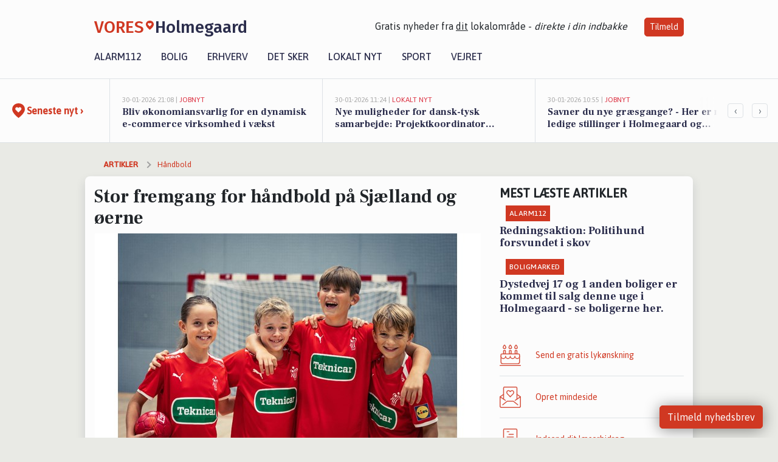

--- FILE ---
content_type: text/html; charset=utf-8
request_url: https://vores-holmegaard.dk/a/stor-fremgang-for-haandbold-paa-sjaelland-og-oeerne/791b22e0-473d-45c8-8048-47caabe4fd6c
body_size: 17773
content:


<!DOCTYPE html>
<html lang="da">
<head>
    <meta charset="utf-8" />
    <meta name="viewport" content="width=device-width, initial-scale=1.0" />
    <title>Stor fremgang for h&#xE5;ndbold p&#xE5; Sj&#xE6;lland og &#xF8;erne | VORES Holmegaard</title>
    
    <link href='https://fonts.gstatic.com' rel='preconnect' crossorigin>
<link href='https://assets.vorescdn.dk' rel='preconnect' crossorigin>
    <link rel="manifest" href="/manifest.json">
        <meta name="description" content="At h&#xE5;ndbold skulle v&#xE6;re en &quot;jydesport&quot;, modbeviser de lokale klubber p&#xE5; Sj&#xE6;lland og &#xF8;erne p&#xE5; det kraftigste med imponer..." />


    <link rel="canonical" href="https://vores-holmegaard.dk/a/stor-fremgang-for-haandbold-paa-sjaelland-og-oeerne/791b22e0-473d-45c8-8048-47caabe4fd6c">


<meta property="fb:app_id" content="603210533761694" />
    <meta property="fb:pages" content="110304873893115" />
        <meta property="og:type" content="article" />
        <meta property="og:image" content="https://assets.vorescdn.dk/vores-by/3253cb77-cb21-4130-849c-60b34f6a8409.jpg?width=1200&amp;height=630&amp;mode=pad&amp;bgcolor=FFFFFF&amp;scale=both" />
        <meta property="article:published_date" content="2023-03-29T11:45:22" />
        <meta property="article:author" content="Martin Johannes Madsen" />

    <script type="application/ld+json">
        {"@context":"https://schema.org","@type":"NewsArticle","mainEntityOfPage":{"@type":"WebPage","@id":"https://vores-holmegaard.dk/a/stor-fremgang-for-haandbold-paa-sjaelland-og-oeerne/791b22e0-473d-45c8-8048-47caabe4fd6c"},"headline":"Stor fremgang for håndbold på Sjælland og øerne","image":["https://assets.vorescdn.dk/vores-by/3253cb77-cb21-4130-849c-60b34f6a8409.jpg"],"datePublished":"2023-03-29T11:45:22","dateModified":null,"author":{"@type":"Person","name":"Martin Johannes Madsen"},"publisher":{"@type":"Organization","name":"VORES Holmegaard","logo":{"@type":"ImageObject","url":"https://vores-holmegaard.dk/img/logo/site_square.png"}}}
    </script>



    <meta name="facebook-domain-verification" content="5cbb6ifypznvp1rcawiy4liy2tdz4u" />

    
<link rel="icon" type="image/png" href="/img/icons/icon-152x152.png" />
<link rel="apple-touch-icon" type="image/png" href="/favicon.png" />

<link rel="preload" as="style" href="https://fonts.googleapis.com/css?family=Frank&#x2B;Ruhl&#x2B;Libre:400,700|Asap:400,500|Fira&#x2B;Sans:500|Merriweather:400&amp;display=swap">
<link href="https://fonts.googleapis.com/css?family=Frank&#x2B;Ruhl&#x2B;Libre:400,700|Asap:400,500|Fira&#x2B;Sans:500|Merriweather:400&amp;display=swap" rel="stylesheet" />

<link rel="preload" as="style" href="/dist/main.css?v=4lVlcf_nVVhS9k3-PzDma9gPCqVzZa-xwe6Z3nUGu-A">
<link rel="stylesheet" href="/dist/main.css?v=4lVlcf_nVVhS9k3-PzDma9gPCqVzZa-xwe6Z3nUGu-A" />
        <script type="text/javascript">
        window.dataLayer = window.dataLayer || [];
        window.dataLayer.push({
            dlv_page_type: "artikel_vip",
            dlv_category: "H\u00E5ndbold",
            dlv_source: "DHF"
        });
    </script>

    
    
<script>
var voresConfiguration = {"modules":["floating-subscribe"],"site":{"name":"Holmegaard","siteName":"VORES Holmegaard","hostname":"vores-holmegaard.dk","facebookPageId":110304873893115,"instagramHandle":""},"bannerPlaceholder":{"salesEmail":"salg@voresdigital.dk?subject=Henvendelse fra VORES Holmegaard","logo":"https://assets.vorescdn.dk/remote/vores-holmegaard.dk/img/logo/site.png?width=250"},"facebookAppId":"603210533761694","googleSignInClientId":"643495767278-bqenl96m5li36d9c3e1a1ujch1giorgn.apps.googleusercontent.com","products":{"groceryPlusProductId":"832729fc-0197-4a09-a829-2ad24ec33c74"},"csrf":"CfDJ8FuIb0WNFg9DhYJimJMeEWhxpzPafEJDW6N0WR2yBLH8K6gEmuRLmO7wg8CpQpeG_ZhZHo5fFdEt7yRG9_RVDzPgMQRKnrMRQt4FGf_DsUmm6UJ44xDrkp8xFRQYMTcUSWT2BwMOWum_Cez_fDMgyro","gtmId":"GTM-PMFG7C7"}
</script>

<script src="/dist/essentials-bundle.js?v=hjEg4_jAEA1nYcyRynaMY4wTMfjlzT6aiRLaBhOhzEo" defer></script>
    
<script type="text/javascript">
var utag_data = {
}
</script>
<!-- Loading script asynchronously -->
<script type="text/javascript">
    (function(a,b,c,d){
    a='//tags.tiqcdn.com/utag/jysk-fynske-medier/partners/prod/utag.js';
    b=document;c='script';d=b.createElement(c);d.src=a;d.type='text/java'+c;d.async=true;
    a=b.getElementsByTagName(c)[0];a.parentNode.insertBefore(d,a);
    })();
</script>


<script async='async' src='//macro.adnami.io/macro/hosts/adsm.macro.voresdigital.dk.js'></script>


<script src="//zrzzqdBnFEBxKXGb4.ay.delivery/manager/zrzzqdBnFEBxKXGb4" type="text/javascript" referrerpolicy="no-referrer-when-downgrade"></script>


<script>window.googletag = window.googletag || {cmd: []};</script>
<script>
    googletag.cmd.push(function(){
        googletag.pubads().setTargeting('vd_page', "vores-holmegaard.dk");
googletag.pubads().setTargeting('vd_category', "h\u00E5ndbold");googletag.pubads().setTargeting('vd_type', "artikel_vip");    });
</script>
</head>
<body>
    

<div class="d-flex flex-column">
    

<header class="" id="header">
    <nav class="navbar navbar-expand-md navbar-light sticky ">
        <div class="container">
            <div class="d-flex flex-wrap align-items-center w-100 justify-content-between">
                    <a class="logo" href="/">
        <span>VORES</span><div class="logo-icon"><img alt="" src="/img/logo/homeheart.svg" aria-hidden="true" /></div><span>Holmegaard</span>
                    </a>
                    <burger-menu></burger-menu>
                    <div class="d-none d-lg-block">
                        <span>Gratis nyheder fra <u>dit</u> lokalområde - <i>direkte i din indbakke</i></span>
                        <button onclick="vmh.showSubscribeModal('Header')" class="ml-4 btn btn-sm btn-primary">Tilmeld</button>
                    </div>
            </div>
                <div class="d-flex flex-wrap align-items-center">
                    
                    <div class="collapse navbar-collapse text-right text-md-center" id="navbarMenu">
                        <ul class="navbar-nav mr-auto mt-2 mt-lg-0">

                            <li class="nav-item">
                                <a class="nav-link" href="/alarm112">
                                    Alarm112
                                </a>
                            </li>
                            <li class="nav-item">
                                <a class="nav-link" href="/bolig">
                                    Bolig
                                </a>
                            </li>
                            <li class="nav-item" site="Site">
                                <a class="nav-link" href="/erhverv">
                                    Erhverv
                                </a>
                            </li>
                            <li class="nav-item">
                                <a class="nav-link" href="/detsker">
                                    Det sker
                                </a>
                            </li>
                            <li class="nav-item">
                                <a class="nav-link" href="/lokaltnyt">
                                    Lokalt nyt
                                </a>
                            </li>
                            <li class="nav-item">
                                <a class="nav-link" href="/sport">
                                    Sport
                                </a>
                            </li>
                            <li class="nav-item align-middle">
                                
                            </li>
                            <li class="nav-item align-middle">
                                <a class="nav-link align-items-center" href="/vejret">
                                    Vejret
                                </a>
                            </li>
                        </ul>
                    </div>
                </div>
        </div>
    </nav>
</header>
    <div class="d-flex flex-column flex-grow-1">
        <div class="flex-grow-1">
                
<div class="news-bar">
    <!-- Label section -->
    <div class="news-bar-label">
        <a class="article-icon" href="/artikler">
            <b class="news-title">Seneste nyt &rsaquo;</b>
        </a>
    </div>

    <!-- News slider section -->
    <div class="news-slider">
            <a class="article-link" href="/artikler?contentId=135bdbb7-84cf-4cce-b08a-55f8a5fd6c4e" ga-track-kpi="" data-action="click_article" data-itemid="135bdbb7-84cf-4cce-b08a-55f8a5fd6c4e" data-itemtype="Content" data-itemcategory="Jobnyt" data-placement="1" data-container="news_bar_preview">
                <div class="news-bar-item" ga-track-impression="" data-itemid="135bdbb7-84cf-4cce-b08a-55f8a5fd6c4e" data-itemtype="Content" data-itemcategory="Jobnyt" data-placement="1" data-container="news_bar_preview">
                    <div class="timeago">30-01-2026 21:08 | </div>
                    <div class="category">Jobnyt</div>
                    <b class="news-title">Bliv &#xF8;konomiansvarlig for en dynamisk e-commerce virksomhed i v&#xE6;kst</b>
                </div>
            </a>
            <a class="article-link" href="/artikler?contentId=412131c6-82f0-43d8-bde8-4caa429c7346" ga-track-kpi="" data-action="click_article" data-itemid="412131c6-82f0-43d8-bde8-4caa429c7346" data-itemtype="Content" data-itemcategory="Lokalt nyt" data-placement="2" data-container="news_bar_preview">
                <div class="news-bar-item" ga-track-impression="" data-itemid="412131c6-82f0-43d8-bde8-4caa429c7346" data-itemtype="Content" data-itemcategory="Lokalt nyt" data-placement="2" data-container="news_bar_preview">
                    <div class="timeago">30-01-2026 11:24 | </div>
                    <div class="category">Lokalt nyt</div>
                    <b class="news-title">Nye muligheder for dansk-tysk samarbejde: Projektkoordinator hj&#xE6;lper N&#xE6;stved-borgere med internationale projekter</b>
                </div>
            </a>
            <a class="article-link" href="/artikler?contentId=7efbc887-208c-4b87-8351-e190354a6e74" ga-track-kpi="" data-action="click_article" data-itemid="7efbc887-208c-4b87-8351-e190354a6e74" data-itemtype="Content" data-itemcategory="Jobnyt" data-placement="3" data-container="news_bar_preview">
                <div class="news-bar-item" ga-track-impression="" data-itemid="7efbc887-208c-4b87-8351-e190354a6e74" data-itemtype="Content" data-itemcategory="Jobnyt" data-placement="3" data-container="news_bar_preview">
                    <div class="timeago">30-01-2026 10:55 | </div>
                    <div class="category">Jobnyt</div>
                    <b class="news-title">Savner du nye gr&#xE6;sgange? - Her er nye ledige stillinger i Holmegaard og omegn</b>
                </div>
            </a>
            <a class="article-link" href="/artikler?contentId=9775f09a-b381-4e78-8db8-bc00db33260c" ga-track-kpi="" data-action="click_article" data-itemid="9775f09a-b381-4e78-8db8-bc00db33260c" data-itemtype="Content" data-itemcategory="Jobnyt" data-placement="4" data-container="news_bar_preview">
                <div class="news-bar-item" ga-track-impression="" data-itemid="9775f09a-b381-4e78-8db8-bc00db33260c" data-itemtype="Content" data-itemcategory="Jobnyt" data-placement="4" data-container="news_bar_preview">
                    <div class="timeago">30-01-2026 08:31 | </div>
                    <div class="category">Jobnyt</div>
                    <b class="news-title">Bliv en del af Holmegaards Deli som slagter eller p&#xF8;lsemager i N&#xE6;stved</b>
                </div>
            </a>
            <a class="article-link" href="/artikler?contentId=21447e08-0061-4fd0-8e83-5e54935b0678" ga-track-kpi="" data-action="click_article" data-itemid="21447e08-0061-4fd0-8e83-5e54935b0678" data-itemtype="Content" data-itemcategory="Boligmarked" data-placement="5" data-container="news_bar_preview">
                <div class="news-bar-item" ga-track-impression="" data-itemid="21447e08-0061-4fd0-8e83-5e54935b0678" data-itemtype="Content" data-itemcategory="Boligmarked" data-placement="5" data-container="news_bar_preview">
                    <div class="timeago">28-01-2026 13:09 | </div>
                    <div class="category">Boligmarked</div>
                    <b class="news-title">Netop kommet til salg: Dystedvej 17 en af Holmegaards dyreste adresser</b>
                </div>
            </a>
            <a class="article-link" href="/artikler?contentId=6f74ac39-a735-4df8-8029-8803b65245e9" ga-track-kpi="" data-action="click_article" data-itemid="6f74ac39-a735-4df8-8029-8803b65245e9" data-itemtype="Content" data-itemcategory="Boligmarked" data-placement="6" data-container="news_bar_preview">
                <div class="news-bar-item" ga-track-impression="" data-itemid="6f74ac39-a735-4df8-8029-8803b65245e9" data-itemtype="Content" data-itemcategory="Boligmarked" data-placement="6" data-container="news_bar_preview">
                    <div class="timeago">28-01-2026 13:09 | </div>
                    <div class="category">Boligmarked</div>
                    <b class="news-title">Dystedvej 17 og 1 anden boliger er kommet til salg denne uge i Holmegaard - se boligerne her.</b>
                </div>
            </a>
            <a class="article-link" href="/artikler?contentId=25bf776f-13d6-4a0d-af01-8c9414bee857" ga-track-kpi="" data-action="click_article" data-itemid="25bf776f-13d6-4a0d-af01-8c9414bee857" data-itemtype="Content" data-itemcategory="Lokalt nyt" data-placement="7" data-container="news_bar_preview">
                <div class="news-bar-item" ga-track-impression="" data-itemid="25bf776f-13d6-4a0d-af01-8c9414bee857" data-itemtype="Content" data-itemcategory="Lokalt nyt" data-placement="7" data-container="news_bar_preview">
                    <div class="timeago">28-01-2026 07:45 | </div>
                    <div class="category">Lokalt nyt</div>
                    <b class="news-title">Nyt bykvarter med hotel, boliger og park p&#xE5; vej i hjertet af N&#xE6;stved</b>
                </div>
            </a>
            <a class="article-link" href="/artikler?contentId=a18b7649-e908-48c1-afb1-e214a6c45ed9" ga-track-kpi="" data-action="click_article" data-itemid="a18b7649-e908-48c1-afb1-e214a6c45ed9" data-itemtype="Content" data-itemcategory="Lokalt nyt" data-placement="8" data-container="news_bar_preview">
                <div class="news-bar-item" ga-track-impression="" data-itemid="a18b7649-e908-48c1-afb1-e214a6c45ed9" data-itemtype="Content" data-itemcategory="Lokalt nyt" data-placement="8" data-container="news_bar_preview">
                    <div class="timeago">27-01-2026 13:40 | </div>
                    <div class="category">Lokalt nyt</div>
                    <b class="news-title">Gratis skolemad p&#xE5; Vesterlandsskolen styrker f&#xE6;llesskab og koncentration blandt elever</b>
                </div>
            </a>
            <a class="article-link" href="/artikler?contentId=7c0e16e9-9bb9-48b6-bed0-866fbdab41a7" ga-track-kpi="" data-action="click_article" data-itemid="7c0e16e9-9bb9-48b6-bed0-866fbdab41a7" data-itemtype="Content" data-itemcategory="Alarm112" data-placement="9" data-container="news_bar_preview">
                <div class="news-bar-item" ga-track-impression="" data-itemid="7c0e16e9-9bb9-48b6-bed0-866fbdab41a7" data-itemtype="Content" data-itemcategory="Alarm112" data-placement="9" data-container="news_bar_preview">
                    <div class="timeago">26-01-2026 16:04 | </div>
                    <div class="category">Alarm112</div>
                    <b class="news-title">Redningsaktion: Politihund forsvundet i skov</b>
                </div>
            </a>
            <a class="article-link" href="/artikler?contentId=435c03ab-edf4-42a2-b1ce-07ca4160f77c" ga-track-kpi="" data-action="click_article" data-itemid="435c03ab-edf4-42a2-b1ce-07ca4160f77c" data-itemtype="Content" data-itemcategory="Lokalt nyt" data-placement="10" data-container="news_bar_preview">
                <div class="news-bar-item" ga-track-impression="" data-itemid="435c03ab-edf4-42a2-b1ce-07ca4160f77c" data-itemtype="Content" data-itemcategory="Lokalt nyt" data-placement="10" data-container="news_bar_preview">
                    <div class="timeago">23-01-2026 17:36 | </div>
                    <div class="category">Lokalt nyt</div>
                    <b class="news-title">B&#xF8;rn i N&#xE6;stved har g&#xE5;et over 44.000 kilometer for at hj&#xE6;lpe sultne b&#xF8;rn i Uganda</b>
                </div>
            </a>
    </div>

        <!-- Navigation section -->
        <div class="news-bar-navigation">
            <button class="btn btn-outline-secondary" onclick="scrollNewsBar(-350)">&lsaquo;</button>
            <button class="btn btn-outline-secondary" onclick="scrollNewsBar(350)">&rsaquo;</button>
        </div>
</div>
            <div class="container pt-0">
                

<div class="vip-page my-3">
    <div class="row">
        <div class="container">
                <div class="row">
                    <div class="col-12 col-sm-4">
                        <div class="d-flex justify-content-center">
        <div class="b4nn3r lazy w300_h160"
             data-size="w300_h160"
             data-placement=""
             data-allowplaceholder="False"
             data-onlyshowbannersfrombusinesseswithproductid="">
        </div>

</div>
                    </div>
                        <div class="col-12 col-sm-4">
                            <div class="d-flex justify-content-center">
        <div class="b4nn3r lazy w300_h160"
             data-size="w300_h160"
             data-placement=""
             data-allowplaceholder="False"
             data-onlyshowbannersfrombusinesseswithproductid="">
        </div>

</div>
                        </div>
                        <div class="col-12 col-sm-4">
                            <div class="d-flex justify-content-center">
        <div class="b4nn3r lazy w300_h160"
             data-size="w300_h160"
             data-placement=""
             data-allowplaceholder="False"
             data-onlyshowbannersfrombusinesseswithproductid="">
        </div>

</div>
                        </div>
                </div>

                
    <div class="row breadcrumbs py-2">
        <div class="col">
            <ol itemscope itemtype="http://schema.org/BreadcrumbList" class="list-unstyled my-0 col d-flex">
                <li itemprop="itemListElement" itemscope itemtype="http://schema.org/ListItem">
                    <a href="/artikler" itemid="/artikler" class="section" itemscope itemtype="http://schema.org/Thing" itemprop="item">
                        <span itemprop="name">Artikler</span>
                    </a>
                    <meta itemprop="position" content="1" />
                </li>
                    <li class="" itemprop="itemListElement" itemscope itemtype="http://schema.org/ListItem">
                            <a href="/artikler/sport-h%C3%A5ndbold" itemid="/artikler/sport-h%C3%A5ndbold" itemscope itemtype="http://schema.org/Thing" itemprop="item">
                                <span itemprop="name">H&#xE5;ndbold</span>
                            </a>
                        <meta itemprop="position" content="2" />
                    </li>
                    <li class="sr-only" itemprop="itemListElement" itemscope itemtype="http://schema.org/ListItem">
                            <span itemid="/a/stor-fremgang-for-haandbold-paa-sjaelland-og-oeerne/791b22e0-473d-45c8-8048-47caabe4fd6c" itemscope itemtype="http://schema.org/Thing" itemprop="item">
                                <span itemprop="name">Stor fremgang for h&#xE5;ndbold p&#xE5; Sj&#xE6;lland og &#xF8;erne</span>
                            </span>
                        <meta itemprop="position" content="3" />
                    </li>
            </ol>
        </div>
    </div>

        </div>
    </div>


    <div class="row">
        <div class="container bg-white shadow pb-4 default-container-padding">
            <div class="row mt-3">
                <div class="col-12 col-lg-8">
                    <article id="791b22e0-473d-45c8-8048-47caabe4fd6c" class="article desktop" data-id="791b22e0-473d-45c8-8048-47caabe4fd6c"
         data-category="H&#xE5;ndbold" data-assets='[{"id":"3253cb77-cb21-4130-849c-60b34f6a8409","width":1250,"height":800}]'>
    <h1>
        Stor fremgang for h&#xE5;ndbold p&#xE5; Sj&#xE6;lland og &#xF8;erne
    </h1>


            <div class="cover-img-container">
                <img class="cover-img" src="https://assets.vorescdn.dk/vores-by/3253cb77-cb21-4130-849c-60b34f6a8409.jpg?width=635&amp;height=357&amp;mode=pad&amp;bgcolor=FFFFFF&amp;scale=both" srcset="https://assets.vorescdn.dk/vores-by/3253cb77-cb21-4130-849c-60b34f6a8409.jpg?width=1270&amp;height=714&amp;mode=pad&amp;bgcolor=FFFFFF&amp;scale=both 2x, https://assets.vorescdn.dk/vores-by/3253cb77-cb21-4130-849c-60b34f6a8409.jpg?width=635&amp;height=357&amp;mode=pad&amp;bgcolor=FFFFFF&amp;scale=both 1x" data-assetid="3253cb77-cb21-4130-849c-60b34f6a8409" />
               
            </div>
        <div class="d-flex flex-wrap justify-content-between">
            <small class="text-muted">
                    <span>(Fotograf: Casper Horsn&#xE6;s Larsen)</span>

            </small>
        </div>
    <div class="col-12 d-flex editor py-2 mt-1 mb-1 border-bottom border-top pl-0 align-items-center">
            <img alt="Profilbillede" class="mr-3 flex-shrink-0 rounded-circle" width="50" height="50" data-src="https://assets.vorescdn.dk/vores-by/7b65891d-dbe0-4f36-83bc-aa1aa10e7cab.jpg?width=50&amp;height=50&amp;mode=crop" data-srcset="https://assets.vorescdn.dk/vores-by/7b65891d-dbe0-4f36-83bc-aa1aa10e7cab.jpg?width=100&amp;height=100&amp;mode=crop 2x, https://assets.vorescdn.dk/vores-by/7b65891d-dbe0-4f36-83bc-aa1aa10e7cab.jpg?width=50&amp;height=50&amp;mode=crop 1x" data-assetid="7b65891d-dbe0-4f36-83bc-aa1aa10e7cab" />
            <div class="d-flex flex-column justify-content-center">
                <span class="article-author">Martin Johannes Madsen</span>
            </div>
            <div class="d-flex flex-wrap justify-content-end align-items-center" style="margin-left: auto;">

                
<a class="btn btn-sm btn-primary d-flex align-items-center justify-content-center" id="shareLinkBtn" style="white-space: nowrap" title="Del på Facebook" onclick="vmh.shareLink('https%3A%2F%2Fvores-holmegaard.dk%2Fa%2Fstor-fremgang-for-haandbold-paa-sjaelland-og-oeerne%2F791b22e0-473d-45c8-8048-47caabe4fd6c')">
	Del artikel <img alt="Del på facebook" class="ml-2" style="height: 18px;width: 18px;" src="/img/icons/icon-share-white.svg" />
</a>


            </div>
    </div>
    <div class="d-flex flex-wrap justify-content-between">
            <div>
                <img src="/img/icons/clock-icon.svg" alt="dato" style="height: 11px; width: 11px" />
                <time itemprop="dateCreated datePublished"
                      datetime="2023-03-29T09:45:22Z"
                      class="text-muted">
                    Onsdag d. 29. mar. 2023 - kl. 11:45
                </time>
            </div>
    </div>
    <br />

    <div class="article-content">
        
<p><span style="font-size: 1rem"><b>At håndbold skulle være en "jydesport", modbeviser de lokale klubber på Sjælland og øerne på det kraftigste med imponerende medlemsfremgang for 2022.&nbsp;</b></span></p><p>Det er ikke kun de danske landshold, der kan juble over succes for tiden. Også rundt om i klubberne er der grund til at trække bredt på smilebåndet, for Dansk Håndbold Forbund oplevede sidste år en flot medlemsfremgang på 5.311 flere medlemmer.
<span style="font-size: 1rem"></span></p><p>Dermed er antallet af håndboldspillere efter et par år præget af corona igen sekscifret med i alt 103.528 medlemmer. Det viser opgørelsen, der kommer samme dag, som Danmarks Idrætsforbund offentliggør deres medlemstal for foreningsidrætten i hele landet.
</p><p>Håndboldeuforien slår også igennem i distriktet Håndbold Region Øst, der dækker Sjælland og øerne, hvor man har noteret en medlemsfremgang på hele 1.321 flere spillere i 2022 sammenlignet med året før. En vækst svarende til 4,5 procent.
<span style="font-size: 1rem"></span></p><p>En af de mange klubber, der er vokset i området, er Nakskov Håndboldklub, der har opnået en imponerende vækst på 29,1 procent, så klubben nu tæller 266 medlemmer.
</p><p>- Det er dejligt med den fremgang, det er vi meget stolte over. Det medvirker jo nok med de flotte resultater, vores landshold har leveret, som trækker nye spillere til, og har de en god oplevelse, kan de lokke deres klassekammerater med, siger Anne-Mette Hansen, formand for Nakskov Håndboldklub.
</p><p>Hun fremhæver blandt andet de to årlige arrangementer med såkaldt Superweekend, hvor klubbens børne- og ungdomsspillere får lov at spille deres turneringskampe under ekstra flotte rammer.
</p><p>- Før holdt vi Supersøndag, men nu kører vi det hele weekenden, fordi vi har fået så mange hold. Den får hele armen med indløb med navneopråb og musik og præmier til kampens spiller og fighter. Lidt ligesom når divisionsholdene spiller. Vi har nogle fantastiske trænere og forældre, der virkelig bakker op og sikrer børnene en stor oplevelse, der er god for sammenholdet, forklarer Anne-Mette Hansen.
</p><p>Håndboldens flotte medlemsfremgang gør sig gældende på tværs af alle aldersgrupper, og det faktum vækker ekstra glæde hos Lene Karsbæk, chef for udviklingsafdelingen i Dansk Håndbold Forbund.
</p><p>- Det er både enormt positivt, at vi oplever voksende interesse fra de yngste, der kan få glæde af håndboldens fællesskab i mange år frem. Men jeg er samtidig rigtig stolt over, at vi, sammen med en engageret indsats fra klubberne, er lykkedes med at få flere voksne til igen at spille håndbold på både motions- og turneringsplan, siger hun.
</p><p>Hvis man selv vil prøve at kræfter med håndbold, kan den nærmeste klub findes her: <a href="https://www.dhf.dk/soeg-haandboldinfo/?utm_source=vores-holmegaard.dk&amp;utm_medium=article" target="_blank" rel="noopener nofollow">https://www.dhf.dk/soeg-haandboldinfo/</a></p>
    </div>
    


        <div class="d-flex flex-wrap justify-content-between">
                <small class="text-muted">Kilde: DHF</small>
        </div>

        <div class="d-flex flex-wrap justify-content-between">
            <small class="text-muted">
                Denne artikel er udarbejdet af 3. part. Indholdet er hverken sponsoreret eller betalt.
                De holdninger, der måtte fremgå, repræsenterer ikke redaktionen.
            </small>
        </div>



        
    <div class="d-flex justify-content-center py-3 pb-5 w-100">
        <a class="b4nn3r w300_h160"
           aria-hidden="true"
           title="Reklame"
           href="https://www.lagersalg.com/?utm_source=vores-holmegaard.dk&amp;utm_medium=banner"
           rel="noopener nofollow"
           target="_blank"
           data-background="https://assets.vorescdn.dk/vores-by/d19e68de-c90f-4037-8a36-804ae5516b95.jpg?width=300&amp;height=160&amp;mode=crop&amp;bgcolor=FFFFFF"
           data-backgroundretina="https://assets.vorescdn.dk/vores-by/d19e68de-c90f-4037-8a36-804ae5516b95.jpg?width=600&amp;height=320&amp;mode=crop&amp;bgcolor=FFFFFF"
           data-id="c296ab19-28c3-4b2b-8736-8a362da2c0f2"
           data-track="True"
           data-allowduplicates="False"
           data-onlyshowbannersfrombusinesseswithproductid="">
        </a>

</div>

</article>

                    <div class="row justify-content-center border-top py-3">
                        <div class="col-md-6 col-sm my-2">
                            <email-signup-widget 
    data-location="Article" 
     
></email-signup-widget>
                        </div>
                    </div>

                </div>
                <div class="col-12 col-lg-4 order-2 order-md-1">
                    
                        <div>
                                <h5 class="text-uppercase font-weight-bold pb-3">Mest læste artikler</h5>
        <div class="row pb-3 mb-3">
            <div class="col">
                

<a class="top-story article-link h-100" href="/a/redningsaktion-politihund-forsvundet-i-skov/7c0e16e9-9bb9-48b6-bed0-866fbdab41a7" ga-track-impression="" data-itemid="7c0e16e9-9bb9-48b6-bed0-866fbdab41a7" data-itemtype="Content" data-itemcategory="Alarm112" data-container="medium_article_preview" ga-track-kpi="" data-action="click_article">
    <div class="top-story-header">
        <div class="img-container">
            <div class="img-bg " data-background="https://assets.vorescdn.dk:443/vores-intet-foto.png?width=300&amp;height=169&amp;mode=max&amp;bgcolor=FFFFFF&amp;quality=90&amp;c.focus=faces" data-backgroundretina="https://assets.vorescdn.dk:443/vores-intet-foto.png?width=600&amp;height=338&amp;mode=max&amp;bgcolor=FFFFFF&amp;quality=90&amp;c.focus=faces">
            </div>
        </div>

        <div class="categories">   
                <div class="category">Alarm112</div>
        </div>
        
    </div>

    <h2 class="mt-3 mb-0">Redningsaktion: Politihund forsvundet i skov</h2>
</a>
            </div>
        </div>
        <div class="row pb-3 mb-3">
            <div class="col">
                

<a class="top-story article-link h-100" href="/a/dystedvej-17-og-1-anden-boliger-er-kommet-til-salg-denne-uge-i-holmegaard-se-boligerne-her/6f74ac39-a735-4df8-8029-8803b65245e9" ga-track-impression="" data-itemid="6f74ac39-a735-4df8-8029-8803b65245e9" data-itemtype="Content" data-itemcategory="Boligmarked" data-container="medium_article_preview" ga-track-kpi="" data-action="click_article">
    <div class="top-story-header">
        <div class="img-container">
            <div class="img-bg " data-background="https://assets.vorescdn.dk/vores-by/99eebf3e-fe62-4fa9-90c7-b16936ce9dad.jpg?width=300&amp;height=169&amp;mode=max&amp;bgcolor=FFFFFF&amp;quality=90&amp;c.focus=faces" data-backgroundretina="https://assets.vorescdn.dk/vores-by/99eebf3e-fe62-4fa9-90c7-b16936ce9dad.jpg?width=600&amp;height=338&amp;mode=max&amp;bgcolor=FFFFFF&amp;quality=90&amp;c.focus=faces" data-assetid="99eebf3e-fe62-4fa9-90c7-b16936ce9dad">
            </div>
        </div>

        <div class="categories">   
                <div class="category">Boligmarked</div>
        </div>
        
    </div>

    <h2 class="mt-3 mb-0">Dystedvej 17 og 1 anden boliger er kommet til salg denne uge i Holmegaard - se boligerne her.</h2>
</a>
            </div>
        </div>

                        </div>
                    
                    <div class="w-100 border-bottom py-3">
                        <a class="d-flex align-items-center cta" href="/brugerindhold/opret-lykoenskning">
                            <img class="mr-4" alt="lykønskning" src="/img/icons/icon-lykkeoenskning.svg" />
                            <span class="flex-grow-1">
                                Send en gratis lykønskning
                            </span>
                        </a>
                    </div>
                    <div class="w-100 border-bottom py-3">
                        <a class="d-flex align-items-center cta" href="/opret-mindeside">
                            <img class="mr-4" alt="mindeord" src="/img/icons/icon-mindeord.svg" />
                            <span class="flex-grow-1">
                                Opret mindeside
                            </span>
                        </a>
                    </div>
                    <div class="w-100 py-3">
                        <a class="d-flex align-items-center cta" href="/brugerindhold/opret-nyhed">
                            <img class="mr-4" alt="læserbidrag" src="/img/icons/icon-laeserbidrag.svg" />
                            <span class="flex-grow-1">
                                Indsend dit læserbidrag
                            </span>
                        </a>
                    </div>
                    <facebook-carousel data-breakpoints='{
                  "540": {
                    "slidesPerView": 2
                  },
                  "758": {
                    "slidesPerView": 3
                  },
                  "960": {
                    "slidesPerView": 1
                  }
                }'
                    data-container="facebook_post_carousel"></facebook-carousel>
                    <div class="mb-3">
                        <div class="w-100 d-flex justify-content-center border-bottom py-4">
        <div class="b4nn3r lazy w300_h160"
             data-size="w300_h160"
             data-placement=""
             data-allowplaceholder="False"
             data-onlyshowbannersfrombusinesseswithproductid="">
        </div>

</div>
                    </div>
                </div>
                <div class="col-12 order-3 order-md-3">
                    <div class="row mt-3">
                        <div class="col-12 col-lg-8">
                            
<div class="article-stream" style="padding-right: 5px; padding-left: 5px">
    
    <div class="mb-5">
        <div class="row">
            <div class="col">
                

<a class="cover-story article-link desktop" href="/a/bliv-oekonomiansvarlig-for-en-dynamisk-e-commerce-virksomhed-i-vaekst/135bdbb7-84cf-4cce-b08a-55f8a5fd6c4e" ga-track-impression="" data-itemid="135bdbb7-84cf-4cce-b08a-55f8a5fd6c4e" data-itemtype="Content" data-itemcategory="Jobnyt" data-container="big_article_preview" ga-track-kpi="" data-action="click_article">
    <div class="cover-story-header">
        <div class="img-container">
            <div class="img-bg " style="background-image: url(https://assets.vorescdn.dk/vores-by/07fb9992-12b4-414c-a829-d48a3bcfa0b7.jpg?width=630&amp;height=354&amp;mode=max&amp;bgcolor=FFFFFF&amp;c.focus=faces);" data-assetid="07fb9992-12b4-414c-a829-d48a3bcfa0b7">
            </div>
        </div>

        <div class="categories">
                <div class="category">Jobnyt</div>
        </div>        
    </div>

    <h2 class="h1 mt-3">Bliv &#xF8;konomiansvarlig for en dynamisk e-commerce virksomhed i v&#xE6;kst</h2>
</a>
            </div>
        </div>
    </div>


    
    <div class="mb-5">
        <div class="row ">
            <div class="col-6" style="padding-right: 10px">
                

<a class="top-story article-link h-100" href="/a/nye-muligheder-for-dansk-tysk-samarbejde-projektkoordinator-hjaelper-naestved-borgere-med-internationale-projekter/412131c6-82f0-43d8-bde8-4caa429c7346" ga-track-impression="" data-itemid="412131c6-82f0-43d8-bde8-4caa429c7346" data-itemtype="Content" data-itemcategory="Lokalt nyt" data-container="medium_article_preview" ga-track-kpi="" data-action="click_article">
    <div class="top-story-header">
        <div class="img-container">
            <div class="img-bg " data-background="https://assets.vorescdn.dk/vores-by/2e1cee31-3fec-4c37-891e-7e3f07b8cfb9.jpg?width=300&amp;height=169&amp;mode=max&amp;bgcolor=FFFFFF&amp;quality=90&amp;c.focus=faces" data-backgroundretina="https://assets.vorescdn.dk/vores-by/2e1cee31-3fec-4c37-891e-7e3f07b8cfb9.jpg?width=600&amp;height=338&amp;mode=max&amp;bgcolor=FFFFFF&amp;quality=90&amp;c.focus=faces" data-assetid="2e1cee31-3fec-4c37-891e-7e3f07b8cfb9">
            </div>
        </div>

        <div class="categories">   
                <div class="category">Lokalt nyt</div>
        </div>
        
    </div>

    <h2 class="mt-3 mb-0">Nye muligheder for dansk-tysk samarbejde: Projektkoordinator hj&#xE6;lper N&#xE6;stved-borgere med internationale projekter</h2>
</a>
            </div>
            <div class="col-6" style="padding-left: 10px">
                

<a class="top-story article-link h-100" href="/a/savner-du-nye-graesgange-her-er-nye-ledige-stillinger-i-holmegaard-og-omegn/7efbc887-208c-4b87-8351-e190354a6e74" ga-track-impression="" data-itemid="7efbc887-208c-4b87-8351-e190354a6e74" data-itemtype="Content" data-itemcategory="Jobnyt" data-container="medium_article_preview" ga-track-kpi="" data-action="click_article">
    <div class="top-story-header">
        <div class="img-container">
            <div class="img-bg " data-background="https://assets.vorescdn.dk/vores-by/7717f5dc-dc05-40c1-bf27-348f4c172fdb.jpg?width=300&amp;height=169&amp;mode=max&amp;bgcolor=FFFFFF&amp;quality=90&amp;c.focus=faces" data-backgroundretina="https://assets.vorescdn.dk/vores-by/7717f5dc-dc05-40c1-bf27-348f4c172fdb.jpg?width=600&amp;height=338&amp;mode=max&amp;bgcolor=FFFFFF&amp;quality=90&amp;c.focus=faces" data-assetid="7717f5dc-dc05-40c1-bf27-348f4c172fdb">
            </div>
        </div>

        <div class="categories">   
                <div class="category">Jobnyt</div>
        </div>
        
    </div>

    <h2 class="mt-3 mb-0">Savner du nye gr&#xE6;sgange? - Her er nye ledige stillinger i Holmegaard og omegn</h2>
</a>
            </div>
        </div>
    </div>


    
    <div class="mb-5">
        <div class="row ">
            <div class="col-6" style="padding-right: 10px">
                

<a class="top-story article-link h-100" href="/a/bliv-en-del-af-holmegaards-deli-som-slagter-eller-poelsemager-i-naestved/9775f09a-b381-4e78-8db8-bc00db33260c" ga-track-impression="" data-itemid="9775f09a-b381-4e78-8db8-bc00db33260c" data-itemtype="Content" data-itemcategory="Jobnyt" data-container="medium_article_preview" ga-track-kpi="" data-action="click_article">
    <div class="top-story-header">
        <div class="img-container">
            <div class="img-bg " data-background="https://assets.vorescdn.dk/vores-by/d0580562-b18d-4e87-b1fe-6472da49f8f1.jpg?width=300&amp;height=169&amp;mode=max&amp;bgcolor=FFFFFF&amp;quality=90&amp;c.focus=faces" data-backgroundretina="https://assets.vorescdn.dk/vores-by/d0580562-b18d-4e87-b1fe-6472da49f8f1.jpg?width=600&amp;height=338&amp;mode=max&amp;bgcolor=FFFFFF&amp;quality=90&amp;c.focus=faces" data-assetid="d0580562-b18d-4e87-b1fe-6472da49f8f1">
            </div>
        </div>

        <div class="categories">   
                <div class="category">Jobnyt</div>
        </div>
        
    </div>

    <h2 class="mt-3 mb-0">Bliv en del af Holmegaards Deli som slagter eller p&#xF8;lsemager i N&#xE6;stved</h2>
</a>
            </div>
            <div class="col-6" style="padding-left: 10px">
                

<a class="top-story article-link h-100" href="/a/netop-kommet-til-salg-dystedvej-17-en-af-holmegaards-dyreste-adresser/21447e08-0061-4fd0-8e83-5e54935b0678" ga-track-impression="" data-itemid="21447e08-0061-4fd0-8e83-5e54935b0678" data-itemtype="Content" data-itemcategory="Boligmarked" data-container="medium_article_preview" ga-track-kpi="" data-action="click_article">
    <div class="top-story-header">
        <div class="img-container">
            <div class="img-bg " data-background="https://assets.vorescdn.dk/vores-by/99eebf3e-fe62-4fa9-90c7-b16936ce9dad.jpg?width=300&amp;height=169&amp;mode=max&amp;bgcolor=FFFFFF&amp;quality=90&amp;c.focus=faces" data-backgroundretina="https://assets.vorescdn.dk/vores-by/99eebf3e-fe62-4fa9-90c7-b16936ce9dad.jpg?width=600&amp;height=338&amp;mode=max&amp;bgcolor=FFFFFF&amp;quality=90&amp;c.focus=faces" data-assetid="99eebf3e-fe62-4fa9-90c7-b16936ce9dad">
            </div>
        </div>

        <div class="categories">   
                <div class="category">Boligmarked</div>
        </div>
        
    </div>

    <h2 class="mt-3 mb-0">Netop kommet til salg: Dystedvej 17 en af Holmegaards dyreste adresser</h2>
</a>
            </div>
        </div>
    </div>

    
    <div class="mb-5">
        <div class="row ">
            <div class="col-6" style="padding-right: 10px">
                

<a class="top-story article-link h-100" href="/a/dystedvej-17-og-1-anden-boliger-er-kommet-til-salg-denne-uge-i-holmegaard-se-boligerne-her/6f74ac39-a735-4df8-8029-8803b65245e9" ga-track-impression="" data-itemid="6f74ac39-a735-4df8-8029-8803b65245e9" data-itemtype="Content" data-itemcategory="Boligmarked" data-container="medium_article_preview" ga-track-kpi="" data-action="click_article">
    <div class="top-story-header">
        <div class="img-container">
            <div class="img-bg " data-background="https://assets.vorescdn.dk/vores-by/99eebf3e-fe62-4fa9-90c7-b16936ce9dad.jpg?width=300&amp;height=169&amp;mode=max&amp;bgcolor=FFFFFF&amp;quality=90&amp;c.focus=faces" data-backgroundretina="https://assets.vorescdn.dk/vores-by/99eebf3e-fe62-4fa9-90c7-b16936ce9dad.jpg?width=600&amp;height=338&amp;mode=max&amp;bgcolor=FFFFFF&amp;quality=90&amp;c.focus=faces" data-assetid="99eebf3e-fe62-4fa9-90c7-b16936ce9dad">
            </div>
        </div>

        <div class="categories">   
                <div class="category">Boligmarked</div>
        </div>
        
    </div>

    <h2 class="mt-3 mb-0">Dystedvej 17 og 1 anden boliger er kommet til salg denne uge i Holmegaard - se boligerne her.</h2>
</a>
            </div>
            <div class="col-6" style="padding-left: 10px">
                

<a class="top-story article-link h-100" href="/a/nyt-bykvarter-med-hotel-boliger-og-park-paa-vej-i-hjertet-af-naestved/25bf776f-13d6-4a0d-af01-8c9414bee857" ga-track-impression="" data-itemid="25bf776f-13d6-4a0d-af01-8c9414bee857" data-itemtype="Content" data-itemcategory="Lokalt nyt" data-container="medium_article_preview" ga-track-kpi="" data-action="click_article">
    <div class="top-story-header">
        <div class="img-container">
            <div class="img-bg " data-background="https://assets.vorescdn.dk/vores-by/47ff5464-b4e7-4fa8-8824-6d5b7e05755b.jpg?width=300&amp;height=169&amp;mode=max&amp;bgcolor=FFFFFF&amp;quality=90&amp;c.focus=faces" data-backgroundretina="https://assets.vorescdn.dk/vores-by/47ff5464-b4e7-4fa8-8824-6d5b7e05755b.jpg?width=600&amp;height=338&amp;mode=max&amp;bgcolor=FFFFFF&amp;quality=90&amp;c.focus=faces" data-assetid="47ff5464-b4e7-4fa8-8824-6d5b7e05755b">
            </div>
        </div>

        <div class="categories">   
                <div class="category">Lokalt nyt</div>
        </div>
        
    </div>

    <h2 class="mt-3 mb-0">Nyt bykvarter med hotel, boliger og park p&#xE5; vej i hjertet af N&#xE6;stved</h2>
</a>
            </div>
        </div>
    </div>



        

        <div class="row py-2 mb-5">
            <div class="col">
                
        <span class="sectionheader">Boliger til salg i Holmegaard</span>
    <div class="row d-flex flex-wrap justify-content-between rentalproperties">
                <div class="col-12 col-sm-6 mb-3 mx-0">
                    
<div class="property">
        <div ga-track-impression="" data-itemid="cf41256b-ec6b-4133-bb4f-0c64f640403d" data-itemtype="Property" data-customerid="" data-businessid="" data-placement="1" data-container="property_showcase" data-containervariant="standard">
            <a href="https://www.boliga.dk/bolig/2272241" target="_blank" rel="noopener" class="pb-4">

                <img alt="billede af boligen" data-src="https://assets.vorescdn.dk/remote/i.boliga.org/dk/550x/2272/2272241.jpg?width=640&amp;height=320&amp;mode=crop&amp;c.focus=faces" style="max-width:100%" class="pr-1" />

                <span class="rightlabel">2.498.000 kr</span>

                    <span class="rightlowerlabel">168 m<sup>2</sup></span>

                <h6 class="pt-2" style="color:#2B2D4C;font-weight:bold">Fensmark Skov 8 Fensmark, 4684 Holmegaard</h6>
            </a>
        </div>
</div>
                </div>
                <div class="col-12 col-sm-6 mb-3 mx-0">
                    
<div class="property">
        <div ga-track-impression="" data-itemid="0d857efd-ba42-4b7a-b865-10cf96a66745" data-itemtype="Property" data-customerid="" data-businessid="" data-placement="2" data-container="property_showcase" data-containervariant="standard">
            <a href="https://www.boliga.dk/bolig/2295208" target="_blank" rel="noopener" class="pb-4">

                <img alt="billede af boligen" data-src="https://assets.vorescdn.dk/remote/i.boliga.org/dk/550x/2295/2295208.jpg?width=640&amp;height=320&amp;mode=crop&amp;c.focus=faces" style="max-width:100%" class="pr-1" />

                <span class="rightlabel">2.145.000 kr</span>

                    <span class="rightlowerlabel">128 m<sup>2</sup></span>

                <h6 class="pt-2" style="color:#2B2D4C;font-weight:bold">S&#xF8;ledsvej 14A Toksv&#xE6;rd, 4684 Holmegaard</h6>
            </a>
        </div>
</div>
                </div>
                <div class="col-12 col-sm-6 mb-3 mx-0">
                    
<div class="property">
        <div ga-track-impression="" data-itemid="68f1c614-e046-4e5b-a9db-20127e017f72" data-itemtype="Property" data-customerid="" data-businessid="" data-placement="3" data-container="property_showcase" data-containervariant="standard">
            <a href="https://www.boliga.dk/bolig/2282353" target="_blank" rel="noopener" class="pb-4">

                <img alt="billede af boligen" data-src="https://assets.vorescdn.dk/remote/i.boliga.org/dk/550x/2282/2282353.jpg?width=640&amp;height=320&amp;mode=crop&amp;c.focus=faces" style="max-width:100%" class="pr-1" />

                <span class="rightlabel">1.895.000 kr</span>

                    <span class="rightlowerlabel">202 m<sup>2</sup></span>

                <h6 class="pt-2" style="color:#2B2D4C;font-weight:bold">N&#xE6;stvedvej 48 Fensmark, 4684 Holmegaard</h6>
            </a>
        </div>
</div>
                </div>
                <div class="col-12 col-sm-6 mb-3 mx-0">
                    
<div class="property">
        <div ga-track-impression="" data-itemid="9a38ef67-fc95-4f34-8127-20784dc826f4" data-itemtype="Property" data-customerid="" data-businessid="" data-placement="4" data-container="property_showcase" data-containervariant="standard">
            <a href="https://www.boliga.dk/bolig/2273432" target="_blank" rel="noopener" class="pb-4">

                <img alt="billede af boligen" data-src="https://assets.vorescdn.dk/remote/i.boliga.org/dk/550x/2273/2273432.jpg?width=640&amp;height=320&amp;mode=crop&amp;c.focus=faces" style="max-width:100%" class="pr-1" />

                <span class="rightlabel">5.795.000 kr</span>

                    <span class="rightlowerlabel">265 m<sup>2</sup></span>

                <h6 class="pt-2" style="color:#2B2D4C;font-weight:bold">Ravnsbjergvej 13, 4684 Holmegaard</h6>
            </a>
        </div>
</div>
                </div>

            <div class="col-12 lead-form font-sans">
                <lead-form data-csrf="CfDJ8FuIb0WNFg9DhYJimJMeEWh_vi_02EN_we_ebMmrU_TUEf9zsI6imRhvSo8Otv8aMn_7WywsnjhPWfCLKnfbMgaw8Tr13IGziK5QLAG23oFF8xI9_1TLU9BRptzWvYWHufFf-vs5TxCXbKye_azD6Pg" data-eventsection="PropertyShowcase" />
            </div>
    </div>

            </div>
        </div>


    

    

    




    

    

    


    <div class="py-3 mb-5 border-y">
        <div class="row">
                <div class="col-6" style="padding-right: 10px">
                    <div class="w-100 d-flex justify-content-center pb-0 pt-4 pt-md-0">
        <div class="b4nn3r lazy w300_h160"
             data-size="w300_h160"
             data-placement=""
             data-allowplaceholder="False"
             data-onlyshowbannersfrombusinesseswithproductid="">
        </div>

</div>
                </div>
                <div class="col-6" style="padding-left: 10px">
                    <div class="w-100 d-flex justify-content-center pb-0 pt-4 pt-md-0">
        <div class="b4nn3r lazy w300_h160"
             data-size="w300_h160"
             data-placement=""
             data-allowplaceholder="False"
             data-onlyshowbannersfrombusinesseswithproductid="">
        </div>

</div>
                </div>
        </div>
    </div>
</div>
                        </div>

                        <div class="col-12 col-lg-4">
                        </div>
                    </div>
                    
                </div>
                <div class="col-12 order-4 order-md-4">
                    <div class="border-top">
                        <h5 class="text-uppercase py-4">Flere artikler</h5>
                        
                            
<div class="row">
        <div class="col-6 col-md-4 mb-3">
            

<a class="top-story article-link h-100" href="/a/bliv-oekonomiansvarlig-for-en-dynamisk-e-commerce-virksomhed-i-vaekst/135bdbb7-84cf-4cce-b08a-55f8a5fd6c4e" ga-track-impression="" data-itemid="135bdbb7-84cf-4cce-b08a-55f8a5fd6c4e" data-itemtype="Content" data-itemcategory="Jobnyt" data-container="medium_article_preview" ga-track-kpi="" data-action="click_article">
    <div class="top-story-header">
        <div class="img-container">
            <div class="img-bg " data-background="https://assets.vorescdn.dk/vores-by/07fb9992-12b4-414c-a829-d48a3bcfa0b7.jpg?width=300&amp;height=169&amp;mode=max&amp;bgcolor=FFFFFF&amp;quality=90&amp;c.focus=faces" data-backgroundretina="https://assets.vorescdn.dk/vores-by/07fb9992-12b4-414c-a829-d48a3bcfa0b7.jpg?width=600&amp;height=338&amp;mode=max&amp;bgcolor=FFFFFF&amp;quality=90&amp;c.focus=faces" data-assetid="07fb9992-12b4-414c-a829-d48a3bcfa0b7">
            </div>
        </div>

        <div class="categories">   
                <div class="category">Jobnyt</div>
        </div>
        
    </div>

    <h2 class="mt-3 mb-0">Bliv &#xF8;konomiansvarlig for en dynamisk e-commerce virksomhed i v&#xE6;kst</h2>
</a>
        </div>
        <div class="col-6 col-md-4 mb-3">
            

<a class="top-story article-link h-100" href="/a/nye-muligheder-for-dansk-tysk-samarbejde-projektkoordinator-hjaelper-naestved-borgere-med-internationale-projekter/412131c6-82f0-43d8-bde8-4caa429c7346" ga-track-impression="" data-itemid="412131c6-82f0-43d8-bde8-4caa429c7346" data-itemtype="Content" data-itemcategory="Lokalt nyt" data-container="medium_article_preview" ga-track-kpi="" data-action="click_article">
    <div class="top-story-header">
        <div class="img-container">
            <div class="img-bg " data-background="https://assets.vorescdn.dk/vores-by/2e1cee31-3fec-4c37-891e-7e3f07b8cfb9.jpg?width=300&amp;height=169&amp;mode=max&amp;bgcolor=FFFFFF&amp;quality=90&amp;c.focus=faces" data-backgroundretina="https://assets.vorescdn.dk/vores-by/2e1cee31-3fec-4c37-891e-7e3f07b8cfb9.jpg?width=600&amp;height=338&amp;mode=max&amp;bgcolor=FFFFFF&amp;quality=90&amp;c.focus=faces" data-assetid="2e1cee31-3fec-4c37-891e-7e3f07b8cfb9">
            </div>
        </div>

        <div class="categories">   
                <div class="category">Lokalt nyt</div>
        </div>
        
    </div>

    <h2 class="mt-3 mb-0">Nye muligheder for dansk-tysk samarbejde: Projektkoordinator hj&#xE6;lper N&#xE6;stved-borgere med internationale projekter</h2>
</a>
        </div>
        <div class="col-6 col-md-4 mb-3">
            

<a class="top-story article-link h-100" href="/a/savner-du-nye-graesgange-her-er-nye-ledige-stillinger-i-holmegaard-og-omegn/7efbc887-208c-4b87-8351-e190354a6e74" ga-track-impression="" data-itemid="7efbc887-208c-4b87-8351-e190354a6e74" data-itemtype="Content" data-itemcategory="Jobnyt" data-container="medium_article_preview" ga-track-kpi="" data-action="click_article">
    <div class="top-story-header">
        <div class="img-container">
            <div class="img-bg " data-background="https://assets.vorescdn.dk/vores-by/7717f5dc-dc05-40c1-bf27-348f4c172fdb.jpg?width=300&amp;height=169&amp;mode=max&amp;bgcolor=FFFFFF&amp;quality=90&amp;c.focus=faces" data-backgroundretina="https://assets.vorescdn.dk/vores-by/7717f5dc-dc05-40c1-bf27-348f4c172fdb.jpg?width=600&amp;height=338&amp;mode=max&amp;bgcolor=FFFFFF&amp;quality=90&amp;c.focus=faces" data-assetid="7717f5dc-dc05-40c1-bf27-348f4c172fdb">
            </div>
        </div>

        <div class="categories">   
                <div class="category">Jobnyt</div>
        </div>
        
    </div>

    <h2 class="mt-3 mb-0">Savner du nye gr&#xE6;sgange? - Her er nye ledige stillinger i Holmegaard og omegn</h2>
</a>
        </div>
        <div class="col-6 col-md-4 mb-3">
            

<a class="top-story article-link h-100" href="/a/netop-kommet-til-salg-dystedvej-17-en-af-holmegaards-dyreste-adresser/21447e08-0061-4fd0-8e83-5e54935b0678" ga-track-impression="" data-itemid="21447e08-0061-4fd0-8e83-5e54935b0678" data-itemtype="Content" data-itemcategory="Boligmarked" data-container="medium_article_preview" ga-track-kpi="" data-action="click_article">
    <div class="top-story-header">
        <div class="img-container">
            <div class="img-bg " data-background="https://assets.vorescdn.dk/vores-by/99eebf3e-fe62-4fa9-90c7-b16936ce9dad.jpg?width=300&amp;height=169&amp;mode=max&amp;bgcolor=FFFFFF&amp;quality=90&amp;c.focus=faces" data-backgroundretina="https://assets.vorescdn.dk/vores-by/99eebf3e-fe62-4fa9-90c7-b16936ce9dad.jpg?width=600&amp;height=338&amp;mode=max&amp;bgcolor=FFFFFF&amp;quality=90&amp;c.focus=faces" data-assetid="99eebf3e-fe62-4fa9-90c7-b16936ce9dad">
            </div>
        </div>

        <div class="categories">   
                <div class="category">Boligmarked</div>
        </div>
        
    </div>

    <h2 class="mt-3 mb-0">Netop kommet til salg: Dystedvej 17 en af Holmegaards dyreste adresser</h2>
</a>
        </div>
        <div class="col-6 col-md-4 mb-3">
            

<a class="top-story article-link h-100" href="/a/de-dyreste-biler-i-holmegaard-pris-op-til-874900-kr/df3f7959-aa4c-4ff9-8bbb-8912b720117e" ga-track-impression="" data-itemid="df3f7959-aa4c-4ff9-8bbb-8912b720117e" data-itemtype="Content" data-itemcategory="Biler" data-container="medium_article_preview" ga-track-kpi="" data-action="click_article">
    <div class="top-story-header">
        <div class="img-container">
            <div class="img-bg " data-background="https://assets.vorescdn.dk/vores-by/f28a64d4-92e9-4481-a81b-01cced5b1e52.jpg?width=300&amp;height=169&amp;mode=max&amp;bgcolor=FFFFFF&amp;quality=90&amp;c.focus=faces" data-backgroundretina="https://assets.vorescdn.dk/vores-by/f28a64d4-92e9-4481-a81b-01cced5b1e52.jpg?width=600&amp;height=338&amp;mode=max&amp;bgcolor=FFFFFF&amp;quality=90&amp;c.focus=faces" data-assetid="f28a64d4-92e9-4481-a81b-01cced5b1e52">
            </div>
        </div>

        <div class="categories">   
                <div class="category">Biler</div>
        </div>
        
    </div>

    <h2 class="mt-3 mb-0">De dyreste biler i Holmegaard - Pris op til 874.900 kr!</h2>
</a>
        </div>
        <div class="col-6 col-md-4 mb-3">
            

<a class="top-story article-link h-100" href="/a/tjoernevej-64-fensmark-i-holmegaard-er-solgt-for-3100000-se-koeberen-og-2-andre-solgte-boliger/f2d6f9a0-426a-43f2-ac00-e67046f3efb8" ga-track-impression="" data-itemid="f2d6f9a0-426a-43f2-ac00-e67046f3efb8" data-itemtype="Content" data-itemcategory="Boligmarked" data-container="medium_article_preview" ga-track-kpi="" data-action="click_article">
    <div class="top-story-header">
        <div class="img-container">
            <div class="img-bg " data-background="https://assets.vorescdn.dk/vores-by/25d771ae-4f19-41a1-a4ef-5b2c7664cb08.jpg?width=300&amp;height=169&amp;mode=max&amp;bgcolor=FFFFFF&amp;quality=90&amp;c.focus=faces" data-backgroundretina="https://assets.vorescdn.dk/vores-by/25d771ae-4f19-41a1-a4ef-5b2c7664cb08.jpg?width=600&amp;height=338&amp;mode=max&amp;bgcolor=FFFFFF&amp;quality=90&amp;c.focus=faces" data-assetid="25d771ae-4f19-41a1-a4ef-5b2c7664cb08">
            </div>
        </div>

        <div class="categories">   
                <div class="category">Boligmarked</div>
        </div>
        
    </div>

    <h2 class="mt-3 mb-0">Tj&#xF8;rnevej 64, Fensmark i Holmegaard er solgt for 3.100.000 - se k&#xF8;beren og 2 andre solgte boliger</h2>
</a>
        </div>
        <div class="col-6 col-md-4 mb-3">
            

<a class="top-story article-link h-100" href="/a/bliv-en-del-af-holmegaards-deli-som-slagter-eller-poelsemager-i-naestved/9775f09a-b381-4e78-8db8-bc00db33260c" ga-track-impression="" data-itemid="9775f09a-b381-4e78-8db8-bc00db33260c" data-itemtype="Content" data-itemcategory="Jobnyt" data-container="medium_article_preview" ga-track-kpi="" data-action="click_article">
    <div class="top-story-header">
        <div class="img-container">
            <div class="img-bg " data-background="https://assets.vorescdn.dk/vores-by/d0580562-b18d-4e87-b1fe-6472da49f8f1.jpg?width=300&amp;height=169&amp;mode=max&amp;bgcolor=FFFFFF&amp;quality=90&amp;c.focus=faces" data-backgroundretina="https://assets.vorescdn.dk/vores-by/d0580562-b18d-4e87-b1fe-6472da49f8f1.jpg?width=600&amp;height=338&amp;mode=max&amp;bgcolor=FFFFFF&amp;quality=90&amp;c.focus=faces" data-assetid="d0580562-b18d-4e87-b1fe-6472da49f8f1">
            </div>
        </div>

        <div class="categories">   
                <div class="category">Jobnyt</div>
        </div>
        
    </div>

    <h2 class="mt-3 mb-0">Bliv en del af Holmegaards Deli som slagter eller p&#xF8;lsemager i N&#xE6;stved</h2>
</a>
        </div>
        <div class="col-6 col-md-4 mb-3">
            

<a class="top-story article-link h-100" href="/a/dystedvej-17-og-1-anden-boliger-er-kommet-til-salg-denne-uge-i-holmegaard-se-boligerne-her/6f74ac39-a735-4df8-8029-8803b65245e9" ga-track-impression="" data-itemid="6f74ac39-a735-4df8-8029-8803b65245e9" data-itemtype="Content" data-itemcategory="Boligmarked" data-container="medium_article_preview" ga-track-kpi="" data-action="click_article">
    <div class="top-story-header">
        <div class="img-container">
            <div class="img-bg " data-background="https://assets.vorescdn.dk/vores-by/99eebf3e-fe62-4fa9-90c7-b16936ce9dad.jpg?width=300&amp;height=169&amp;mode=max&amp;bgcolor=FFFFFF&amp;quality=90&amp;c.focus=faces" data-backgroundretina="https://assets.vorescdn.dk/vores-by/99eebf3e-fe62-4fa9-90c7-b16936ce9dad.jpg?width=600&amp;height=338&amp;mode=max&amp;bgcolor=FFFFFF&amp;quality=90&amp;c.focus=faces" data-assetid="99eebf3e-fe62-4fa9-90c7-b16936ce9dad">
            </div>
        </div>

        <div class="categories">   
                <div class="category">Boligmarked</div>
        </div>
        
    </div>

    <h2 class="mt-3 mb-0">Dystedvej 17 og 1 anden boliger er kommet til salg denne uge i Holmegaard - se boligerne her.</h2>
</a>
        </div>
        <div class="col-6 col-md-4 mb-3">
            

<a class="top-story article-link h-100" href="/a/nyt-bykvarter-med-hotel-boliger-og-park-paa-vej-i-hjertet-af-naestved/25bf776f-13d6-4a0d-af01-8c9414bee857" ga-track-impression="" data-itemid="25bf776f-13d6-4a0d-af01-8c9414bee857" data-itemtype="Content" data-itemcategory="Lokalt nyt" data-container="medium_article_preview" ga-track-kpi="" data-action="click_article">
    <div class="top-story-header">
        <div class="img-container">
            <div class="img-bg " data-background="https://assets.vorescdn.dk/vores-by/47ff5464-b4e7-4fa8-8824-6d5b7e05755b.jpg?width=300&amp;height=169&amp;mode=max&amp;bgcolor=FFFFFF&amp;quality=90&amp;c.focus=faces" data-backgroundretina="https://assets.vorescdn.dk/vores-by/47ff5464-b4e7-4fa8-8824-6d5b7e05755b.jpg?width=600&amp;height=338&amp;mode=max&amp;bgcolor=FFFFFF&amp;quality=90&amp;c.focus=faces" data-assetid="47ff5464-b4e7-4fa8-8824-6d5b7e05755b">
            </div>
        </div>

        <div class="categories">   
                <div class="category">Lokalt nyt</div>
        </div>
        
    </div>

    <h2 class="mt-3 mb-0">Nyt bykvarter med hotel, boliger og park p&#xE5; vej i hjertet af N&#xE6;stved</h2>
</a>
        </div>
        <div class="col-6 col-md-4 mb-3">
            

<a class="top-story article-link h-100" href="/a/gratis-skolemad-paa-vesterlandsskolen-styrker-faellesskab-og-koncentration-blandt-elever/a18b7649-e908-48c1-afb1-e214a6c45ed9" ga-track-impression="" data-itemid="a18b7649-e908-48c1-afb1-e214a6c45ed9" data-itemtype="Content" data-itemcategory="Lokalt nyt" data-container="medium_article_preview" ga-track-kpi="" data-action="click_article">
    <div class="top-story-header">
        <div class="img-container">
            <div class="img-bg " data-background="https://assets.vorescdn.dk/vores-by/f82f93d0-4073-4920-b373-8ca55814e9a2.jpg?width=300&amp;height=169&amp;mode=max&amp;bgcolor=FFFFFF&amp;quality=90&amp;c.focus=faces" data-backgroundretina="https://assets.vorescdn.dk/vores-by/f82f93d0-4073-4920-b373-8ca55814e9a2.jpg?width=600&amp;height=338&amp;mode=max&amp;bgcolor=FFFFFF&amp;quality=90&amp;c.focus=faces" data-assetid="f82f93d0-4073-4920-b373-8ca55814e9a2">
            </div>
        </div>

        <div class="categories">   
                <div class="category">Lokalt nyt</div>
        </div>
        
    </div>

    <h2 class="mt-3 mb-0">Gratis skolemad p&#xE5; Vesterlandsskolen styrker f&#xE6;llesskab og koncentration blandt elever</h2>
</a>
        </div>
        <div class="col-6 col-md-4 mb-3">
            

<a class="top-story article-link h-100" href="/a/redningsaktion-politihund-forsvundet-i-skov/7c0e16e9-9bb9-48b6-bed0-866fbdab41a7" ga-track-impression="" data-itemid="7c0e16e9-9bb9-48b6-bed0-866fbdab41a7" data-itemtype="Content" data-itemcategory="Alarm112" data-container="medium_article_preview" ga-track-kpi="" data-action="click_article">
    <div class="top-story-header">
        <div class="img-container">
            <div class="img-bg " data-background="https://assets.vorescdn.dk:443/vores-intet-foto.png?width=300&amp;height=169&amp;mode=max&amp;bgcolor=FFFFFF&amp;quality=90&amp;c.focus=faces" data-backgroundretina="https://assets.vorescdn.dk:443/vores-intet-foto.png?width=600&amp;height=338&amp;mode=max&amp;bgcolor=FFFFFF&amp;quality=90&amp;c.focus=faces">
            </div>
        </div>

        <div class="categories">   
                <div class="category">Alarm112</div>
        </div>
        
    </div>

    <h2 class="mt-3 mb-0">Redningsaktion: Politihund forsvundet i skov</h2>
</a>
        </div>
        <div class="col-6 col-md-4 mb-3">
            

<a class="top-story article-link h-100" href="/a/boern-i-naestved-har-gaaet-over-44000-kilometer-for-at-hjaelpe-sultne-boern-i-uganda/435c03ab-edf4-42a2-b1ce-07ca4160f77c" ga-track-impression="" data-itemid="435c03ab-edf4-42a2-b1ce-07ca4160f77c" data-itemtype="Content" data-itemcategory="Lokalt nyt" data-container="medium_article_preview" ga-track-kpi="" data-action="click_article">
    <div class="top-story-header">
        <div class="img-container">
            <div class="img-bg " data-background="https://assets.vorescdn.dk/vores-by/02a064d0-09bf-44f3-906c-2a17ceb5ced5.jpg?width=300&amp;height=169&amp;mode=max&amp;bgcolor=FFFFFF&amp;quality=90&amp;c.focus=faces" data-backgroundretina="https://assets.vorescdn.dk/vores-by/02a064d0-09bf-44f3-906c-2a17ceb5ced5.jpg?width=600&amp;height=338&amp;mode=max&amp;bgcolor=FFFFFF&amp;quality=90&amp;c.focus=faces" data-assetid="02a064d0-09bf-44f3-906c-2a17ceb5ced5">
            </div>
        </div>

        <div class="categories">   
                <div class="category">Lokalt nyt</div>
        </div>
        
    </div>

    <h2 class="mt-3 mb-0">B&#xF8;rn i N&#xE6;stved har g&#xE5;et over 44.000 kilometer for at hj&#xE6;lpe sultne b&#xF8;rn i Uganda</h2>
</a>
        </div>
        <div class="col-6 col-md-4 mb-3">
            

<a class="top-story article-link h-100" href="/a/naestved-borgere-kan-moede-afrikanere-i-realtid-gennem-global-portal-paa-axeltorv/ac733005-2a00-4a00-a71f-736d89593b73" ga-track-impression="" data-itemid="ac733005-2a00-4a00-a71f-736d89593b73" data-itemtype="Content" data-itemcategory="Lokalt nyt" data-container="medium_article_preview" ga-track-kpi="" data-action="click_article">
    <div class="top-story-header">
        <div class="img-container">
            <div class="img-bg " data-background="https://assets.vorescdn.dk/vores-by/09c577c7-3da6-412b-b631-93fdcb65fc75.jpg?width=300&amp;height=169&amp;mode=max&amp;bgcolor=FFFFFF&amp;quality=90&amp;c.focus=faces" data-backgroundretina="https://assets.vorescdn.dk/vores-by/09c577c7-3da6-412b-b631-93fdcb65fc75.jpg?width=600&amp;height=338&amp;mode=max&amp;bgcolor=FFFFFF&amp;quality=90&amp;c.focus=faces" data-assetid="09c577c7-3da6-412b-b631-93fdcb65fc75">
            </div>
        </div>

        <div class="categories">   
                <div class="category">Lokalt nyt</div>
        </div>
        
    </div>

    <h2 class="mt-3 mb-0">N&#xE6;stved borgere kan m&#xF8;de afrikanere i realtid gennem global portal p&#xE5; Axeltorv</h2>
</a>
        </div>
        <div class="col-6 col-md-4 mb-3">
            

<a class="top-story article-link h-100" href="/a/naestved-samler-byen-om-kunst-loeb-sang-og-svoemning-til-stoette-for-danmarks-indsamling/3e7463c7-d152-417c-b543-a62f171bc193" ga-track-impression="" data-itemid="3e7463c7-d152-417c-b543-a62f171bc193" data-itemtype="Content" data-itemcategory="Lokalt nyt" data-container="medium_article_preview" ga-track-kpi="" data-action="click_article">
    <div class="top-story-header">
        <div class="img-container">
            <div class="img-bg " data-background="https://assets.vorescdn.dk/vores-by/bb5c8f49-3d69-474e-83da-a7d8b700621e.jpg?width=300&amp;height=169&amp;mode=max&amp;bgcolor=FFFFFF&amp;quality=90&amp;c.focus=faces" data-backgroundretina="https://assets.vorescdn.dk/vores-by/bb5c8f49-3d69-474e-83da-a7d8b700621e.jpg?width=600&amp;height=338&amp;mode=max&amp;bgcolor=FFFFFF&amp;quality=90&amp;c.focus=faces" data-assetid="bb5c8f49-3d69-474e-83da-a7d8b700621e">
            </div>
        </div>

        <div class="categories">   
                <div class="category">Lokalt nyt</div>
        </div>
        
    </div>

    <h2 class="mt-3 mb-0">N&#xE6;stved samler byen om kunst, l&#xF8;b, sang og sv&#xF8;mning til st&#xF8;tte for Danmarks Indsamling</h2>
</a>
        </div>
        <div class="col-6 col-md-4 mb-3">
            

<a class="top-story article-link h-100" href="/a/roed-postkasse-fra-naestved-storcenter-auktioneres-til-fordel-for-boern-i-kriser/663c0848-3969-454d-ac5f-82a0c2809421" ga-track-impression="" data-itemid="663c0848-3969-454d-ac5f-82a0c2809421" data-itemtype="Content" data-itemcategory="Lokalt nyt" data-container="medium_article_preview" ga-track-kpi="" data-action="click_article">
    <div class="top-story-header">
        <div class="img-container">
            <div class="img-bg " data-background="https://assets.vorescdn.dk/vores-by/6d0662f2-6daa-4754-bd68-c638268dd8cc.jpg?width=300&amp;height=169&amp;mode=max&amp;bgcolor=FFFFFF&amp;quality=90&amp;c.focus=faces" data-backgroundretina="https://assets.vorescdn.dk/vores-by/6d0662f2-6daa-4754-bd68-c638268dd8cc.jpg?width=600&amp;height=338&amp;mode=max&amp;bgcolor=FFFFFF&amp;quality=90&amp;c.focus=faces" data-assetid="6d0662f2-6daa-4754-bd68-c638268dd8cc">
            </div>
        </div>

        <div class="categories">   
                <div class="category">Lokalt nyt</div>
        </div>
        
    </div>

    <h2 class="mt-3 mb-0">R&#xF8;d postkasse fra N&#xE6;stved Storcenter auktioneres til fordel for b&#xF8;rn i kriser</h2>
</a>
        </div>
</div>
                        
                    </div>
                </div>
            </div>
        </div>
    </div>
</div>


            </div>
        </div>
        


<footer class="">
    <div class="container">
        <div class="row py-4 logo">
            <div class="col d-flex justify-content-center">
                    <a href="/">
        <span>VORES</span><div class="logo-icon"><img alt="" src="/img/logo/homeheartwhite.svg" aria-hidden="true" /></div><span>Holmegaard</span>
                    </a>
            </div>
        </div>
            <div class="row py-4">
                <div class="col d-flex justify-content-center">
                        <a class="mx-4" title="Følg os på Facebook" href="https://www.facebook.com/110304873893115" target="_blank" rel="noopener nofollow">
                            <img alt="Facebook" width="48" height="48" src="/img/icons/icon-footer-facebook.svg" />
                        </a>
                    <a class="mx-4" title="Kontakt VORES Digital via email" href="https://voresdigital.dk/kontakt-os/" target="_blank" rel="noopener nofollow">
                        <img alt="Email" width="48" height="48" src="/img/icons/icon-footer-email.svg" />
                    </a>
                </div>
            </div>
            <div class="row pb-5">
                <div class="col-12 col-md-4 shortcuts">
                    <h6>Om Vores Digital</h6>
                    <ul class="list-unstyled">
                        <li class="">
                            <a href="https://voresdigital.dk">
                                Om os
                            </a>
                        </li>
                        <li>
                            <a href="/partner">For annoncører</a>
                        </li>
                        <li>
                            <a href="https://voresdigital.dk/privatlivspolitik" target="_blank" rel="noopener">Vilkår og Privatlivspolitik</a>
                        </li>
                        <li>
                            <a href="https://voresdigital.dk/kontakt-os/">Kontakt VORES Digital</a>
                        </li>
                        <li>
                            <a role="button" onclick="Didomi.preferences.show()">Administrer samtykke</a>
                        </li>
                    </ul>
                </div>
                <div class="col-12 col-md-4 shortcuts mt-4 mt-md-0">
                    <h6>Genveje</h6>
                    <ul class="list-unstyled ">
                        <li class="">
                            <a class="" href="/artikler">
                                Seneste nyt fra Holmegaard
                            </a>
                        </li>
                        <li class="">
                            <a class="" href="/erhverv">
                                Vores lokale erhverv
                            </a>
                        </li>
                        <li>
                            <a href="/kalender">Kalenderen for Holmegaard</a>
                        </li>
                        <li>
                            <a href="/fakta-om">Fakta om Holmegaard</a>
                        </li>
                        <li>
                            <a href="/erhvervsprofil">Erhvervsartikler</a>
                        </li>
                        <li>
                            <a href="/vores-kommune">N&#xE6;stved Kommune</a>
                        </li>
                        <li>
                            <a href="/gratis-salgsvurdering">Få en gratis salgsvurdering</a>
                        </li>
                            
                        <li class="">
                            <a class="" href="/artikler/sponsoreret-indhold">
                                Sponsoreret indhold
                            </a>
                        </li>
                    </ul>
                </div>
                    <div class="col-12 col-md-4 stay-updated mt-4 mt-md-0">
                        <h6>Bliv opdateret</h6>
                        <email-signup-widget 
    data-location="Footer" 
     
></email-signup-widget>
                    </div>
            </div>
    </div>
    <div class=" business-info py-3">
        <div class="container">
            <div class="row ">
                <div class="col-12 col-md-4 text-center">Vores Digital © 2026</div>
                <div class="col-12 col-md-4 text-center">
                        <a class="text-white" href="https://voresdigital.dk/kontakt-os/">Kontakt VORES Digital</a>
                </div>
                <div class="col-12 col-md-4 text-center">CVR: 41179082</div>
                
            </div>
        </div>
    </div>
</footer>
    </div>
</div>



    
<script type="module" src="/dist/main-bundle.js?v=8eb4EsHJBE6Y5sgup3FoykA4GL9CoYD_s9piyndlxn8" async></script>
<script nomodule src="/dist/main-es5-bundle.js?v=n5DRTioil2dL-7vm3chwahm-vVSH218lmrNyzJ61lIs" async></script>





    <div id="fb-root"></div>

    
    
    <script async defer crossorigin="anonymous" src="https://connect.facebook.net/en_US/sdk.js#xfbml=1&version=v6.0&appId=603210533761694&autoLogAppEvents=1"></script>


</body>
</html>


--- FILE ---
content_type: text/javascript
request_url: https://vores-holmegaard.dk/dist/764-63cc115dbdc3c6112316.js
body_size: 38201
content:
/*! For license information please see 764-63cc115dbdc3c6112316.js.LICENSE.txt */
!function(){try{var e="undefined"!=typeof window?window:"undefined"!=typeof global?global:"undefined"!=typeof self?self:{},t=(new Error).stack;t&&(e._sentryDebugIds=e._sentryDebugIds||{},e._sentryDebugIds[t]="6ce2221c-aa32-42be-b967-e6e2fb170bdb",e._sentryDebugIdIdentifier="sentry-dbid-6ce2221c-aa32-42be-b967-e6e2fb170bdb")}catch(e){}}();var _global="undefined"!=typeof window?window:"undefined"!=typeof global?global:"undefined"!=typeof self?self:{};_global.SENTRY_RELEASE={id:"8d0196300d77f8f4c584f7363ca0a5aac7b4cf43"},(self.webpackChunkvoresby_web=self.webpackChunkvoresby_web||[]).push([[764],{6171:(e,t,r)=>{"use strict";r.d(t,{IX:()=>pe,Rx:()=>J,Ry:()=>le,Xg:()=>Z,Z_:()=>K,i_:()=>he,nK:()=>U}),r(2826),r(2003),r(8518),r(4043),r(6544),r(7267),r(8324),r(429),r(7522),r(752),r(6265),r(8436),r(7409),r(3964),r(2320),r(278),r(6224),r(3843),r(7872),r(939),r(3374),r(5137);var n,a=r(5760),i=r(9885),o=r(4633),s=r.n(o),u=Object.prototype.toString,c=Error.prototype.toString,l=RegExp.prototype.toString,f="undefined"!=typeof Symbol?Symbol.prototype.toString:()=>"",p=/^Symbol\((.*)\)(.*)$/;function d(e){var t=arguments.length>1&&void 0!==arguments[1]&&arguments[1];if(null==e||!0===e||!1===e)return""+e;var r=typeof e;if("number"===r)return function(e){return e!=+e?"NaN":0===e&&1/e<0?"-0":""+e}(e);if("string"===r)return t?'"'.concat(e,'"'):e;if("function"===r)return"[Function "+(e.name||"anonymous")+"]";if("symbol"===r)return f.call(e).replace(p,"Symbol($1)");var n=u.call(e).slice(8,-1);return"Date"===n?isNaN(e.getTime())?""+e:e.toISOString(e):"Error"===n||e instanceof Error?"["+c.call(e)+"]":"RegExp"===n?l.call(e):null}function h(e,t){var r=d(e,t);return null!==r?r:JSON.stringify(e,(function(e,r){var n=d(this[e],t);return null!==n?n:r}),2)}function v(e){return null==e?[]:[].concat(e)}var m=/\$\{\s*(\w+)\s*\}/g;n=Symbol.toStringTag;class y extends Error{static formatError(e,t){var r=t.label||t.path||"this";return r!==t.path&&(t=Object.assign({},t,{path:r})),"string"==typeof e?e.replace(m,((e,r)=>h(t[r]))):"function"==typeof e?e(t):e}static isError(e){return e&&"ValidationError"===e.name}constructor(e,t,r,a,i){super(),this.value=void 0,this.path=void 0,this.type=void 0,this.errors=void 0,this.params=void 0,this.inner=void 0,this[n]="Error",this.name="ValidationError",this.value=t,this.path=r,this.type=a,this.errors=[],this.inner=[],v(e).forEach((e=>{if(y.isError(e)){this.errors.push(...e.errors);var t=e.inner.length?e.inner:[e];this.inner.push(...t)}else this.errors.push(e)})),this.message=this.errors.length>1?"".concat(this.errors.length," errors occurred"):this.errors[0],!i&&Error.captureStackTrace&&Error.captureStackTrace(this,y)}}var b={default:"${path} is invalid",required:"${path} is a required field",defined:"${path} must be defined",notNull:"${path} cannot be null",oneOf:"${path} must be one of the following values: ${values}",notOneOf:"${path} must not be one of the following values: ${values}",notType:e=>{var{path:t,type:r,value:n,originalValue:a}=e,i=null!=a&&a!==n?" (cast from the value `".concat(h(a,!0),"`)."):".";return"mixed"!==r?"".concat(t," must be a `").concat(r,"` type, ")+"but the final value was: `".concat(h(n,!0),"`")+i:"".concat(t," must match the configured type. ")+"The validated value was: `".concat(h(n,!0),"`")+i}},g={length:"${path} must be exactly ${length} characters",min:"${path} must be at least ${min} characters",max:"${path} must be at most ${max} characters",matches:'${path} must match the following: "${regex}"',email:"${path} must be a valid email",url:"${path} must be a valid URL",uuid:"${path} must be a valid UUID",trim:"${path} must be a trimmed string",lowercase:"${path} must be a lowercase string",uppercase:"${path} must be a upper case string"},x={min:"${path} must be greater than or equal to ${min}",max:"${path} must be less than or equal to ${max}",lessThan:"${path} must be less than ${less}",moreThan:"${path} must be greater than ${more}",positive:"${path} must be a positive number",negative:"${path} must be a negative number",integer:"${path} must be an integer"},_={min:"${path} field must be later than ${min}",max:"${path} field must be at earlier than ${max}"},E={isValue:"${path} field must be ${value}"},w={noUnknown:"${path} field has unspecified keys: ${unknown}"},O={min:"${path} field must have at least ${min} items",max:"${path} field must have less than or equal to ${max} items",length:"${path} must have ${length} items"},S={notType:e=>{var{path:t,value:r,spec:n}=e,a=n.types.length;if(Array.isArray(r)){if(r.length<a)return"".concat(t," tuple value has too few items, expected a length of ").concat(a," but got ").concat(r.length," for value: `").concat(h(r,!0),"`");if(r.length>a)return"".concat(t," tuple value has too many items, expected a length of ").concat(a," but got ").concat(r.length," for value: `").concat(h(r,!0),"`")}return y.formatError(b.notType,e)}},F=Object.assign(Object.create(null),{mixed:b,string:g,number:x,date:_,object:w,array:O,boolean:E,tuple:S}),T=e=>e&&e.__isYupSchema__;class j{static fromOptions(e,t){if(!t.then&&!t.otherwise)throw new TypeError("either `then:` or `otherwise:` is required for `when()` conditions");var{is:r,then:n,otherwise:a}=t,i="function"==typeof r?r:function(){for(var e=arguments.length,t=new Array(e),n=0;n<e;n++)t[n]=arguments[n];return t.every((e=>e===r))};return new j(e,((e,t)=>{var r,o=i(...e)?n:a;return null!=(r=null==o?void 0:o(t))?r:t}))}constructor(e,t){this.fn=void 0,this.refs=e,this.refs=e,this.fn=t}resolve(e,t){var r=this.refs.map((e=>e.getValue(null==t?void 0:t.value,null==t?void 0:t.parent,null==t?void 0:t.context))),n=this.fn(r,e,t);if(void 0===n||n===e)return e;if(!T(n))throw new TypeError("conditions must return a schema object");return n.resolve(t)}}class A{constructor(e){var t=arguments.length>1&&void 0!==arguments[1]?arguments[1]:{};if(this.key=void 0,this.isContext=void 0,this.isValue=void 0,this.isSibling=void 0,this.path=void 0,this.getter=void 0,this.map=void 0,"string"!=typeof e)throw new TypeError("ref must be a string, got: "+e);if(this.key=e.trim(),""===e)throw new TypeError("ref must be a non-empty string");this.isContext="$"===this.key[0],this.isValue="."===this.key[0],this.isSibling=!this.isContext&&!this.isValue;var r=this.isContext?"$":this.isValue?".":"";this.path=this.key.slice(r.length),this.getter=this.path&&(0,a.getter)(this.path,!0),this.map=t.map}getValue(e,t,r){var n=this.isContext?r:this.isValue?e:t;return this.getter&&(n=this.getter(n||{})),this.map&&(n=this.map(n)),n}cast(e,t){return this.getValue(e,null==t?void 0:t.parent,null==t?void 0:t.context)}resolve(){return this}describe(){return{type:"ref",key:this.key}}toString(){return"Ref(".concat(this.key,")")}static isRef(e){return e&&e.__isYupRef}}A.prototype.__isYupRef=!0;var k=e=>null==e;function C(e){function t(t,r,n){var{value:a,path:i="",options:o,originalValue:s,schema:u}=t,{name:c,test:l,params:f,message:p,skipAbsent:d}=e,{parent:h,context:v,abortEarly:m=u.spec.abortEarly,disableStackTrace:b=u.spec.disableStackTrace}=o;function g(e){return A.isRef(e)?e.getValue(a,h,v):e}function x(){var e,t=arguments.length>0&&void 0!==arguments[0]?arguments[0]:{},r=Object.assign({value:a,originalValue:s,label:u.spec.label,path:t.path||i,spec:u.spec},f,t.params);for(var n of Object.keys(r))r[n]=g(r[n]);var o=new y(y.formatError(t.message||p,r),a,r.path,t.type||c,null!=(e=t.disableStackTrace)?e:b);return o.params=r,o}var _,E=m?r:n,w={path:i,parent:h,type:c,from:o.from,createError:x,resolve:g,options:o,originalValue:s,schema:u},O=e=>{y.isError(e)?E(e):e?n(null):E(x())},S=e=>{y.isError(e)?E(e):r(e)};if(d&&k(a))return O(!0);try{var F;if("function"==typeof(null==(F=_=l.call(w,a,w))?void 0:F.then)){if(o.sync)throw new Error('Validation test of type: "'.concat(w.type,'" returned a Promise during a synchronous validate. ')+"This test will finish after the validate call has returned");return Promise.resolve(_).then(O,S)}}catch(e){return void S(e)}O(_)}return t.OPTIONS=e,t}class P extends Set{describe(){var e=[];for(var t of this.values())e.push(A.isRef(t)?t.describe():t);return e}resolveAll(e){var t=[];for(var r of this.values())t.push(e(r));return t}clone(){return new P(this.values())}merge(e,t){var r=this.clone();return e.forEach((e=>r.add(e))),t.forEach((e=>r.delete(e))),r}}function N(e){var t,r=arguments.length>1&&void 0!==arguments[1]?arguments[1]:new Map;if(T(e)||!e||"object"!=typeof e)return e;if(r.has(e))return r.get(e);if(e instanceof Date)t=new Date(e.getTime()),r.set(e,t);else if(e instanceof RegExp)t=new RegExp(e),r.set(e,t);else if(Array.isArray(e)){t=new Array(e.length),r.set(e,t);for(var n=0;n<e.length;n++)t[n]=N(e[n],r)}else if(e instanceof Map)for(var[a,i]of(t=new Map,r.set(e,t),e.entries()))t.set(a,N(i,r));else if(e instanceof Set)for(var o of(t=new Set,r.set(e,t),e))t.add(N(o,r));else{if(!(e instanceof Object))throw Error("Unable to clone ".concat(e));for(var[s,u]of(t={},r.set(e,t),Object.entries(e)))t[s]=N(u,r)}return t}class I{constructor(e){this.type=void 0,this.deps=[],this.tests=void 0,this.transforms=void 0,this.conditions=[],this._mutate=void 0,this.internalTests={},this._whitelist=new P,this._blacklist=new P,this.exclusiveTests=Object.create(null),this._typeCheck=void 0,this.spec=void 0,this.tests=[],this.transforms=[],this.withMutation((()=>{this.typeError(b.notType)})),this.type=e.type,this._typeCheck=e.check,this.spec=Object.assign({strip:!1,strict:!1,abortEarly:!0,recursive:!0,disableStackTrace:!1,nullable:!1,optional:!0,coerce:!0},null==e?void 0:e.spec),this.withMutation((e=>{e.nonNullable()}))}get _type(){return this.type}clone(e){if(this._mutate)return e&&Object.assign(this.spec,e),this;var t=Object.create(Object.getPrototypeOf(this));return t.type=this.type,t._typeCheck=this._typeCheck,t._whitelist=this._whitelist.clone(),t._blacklist=this._blacklist.clone(),t.internalTests=Object.assign({},this.internalTests),t.exclusiveTests=Object.assign({},this.exclusiveTests),t.deps=[...this.deps],t.conditions=[...this.conditions],t.tests=[...this.tests],t.transforms=[...this.transforms],t.spec=N(Object.assign({},this.spec,e)),t}label(e){var t=this.clone();return t.spec.label=e,t}meta(){if(0===arguments.length)return this.spec.meta;var e=this.clone();return e.spec.meta=Object.assign(e.spec.meta||{},arguments.length<=0?void 0:arguments[0]),e}withMutation(e){var t=this._mutate;this._mutate=!0;var r=e(this);return this._mutate=t,r}concat(e){if(!e||e===this)return this;if(e.type!==this.type&&"mixed"!==this.type)throw new TypeError("You cannot `concat()` schema's of different types: ".concat(this.type," and ").concat(e.type));var t=this,r=e.clone(),n=Object.assign({},t.spec,r.spec);return r.spec=n,r.internalTests=Object.assign({},t.internalTests,r.internalTests),r._whitelist=t._whitelist.merge(e._whitelist,e._blacklist),r._blacklist=t._blacklist.merge(e._blacklist,e._whitelist),r.tests=t.tests,r.exclusiveTests=t.exclusiveTests,r.withMutation((t=>{e.tests.forEach((e=>{t.test(e.OPTIONS)}))})),r.transforms=[...t.transforms,...r.transforms],r}isType(e){return null==e?!(!this.spec.nullable||null!==e)||!(!this.spec.optional||void 0!==e):this._typeCheck(e)}resolve(e){var t=this;if(t.conditions.length){var r=t.conditions;(t=t.clone()).conditions=[],t=(t=r.reduce(((t,r)=>r.resolve(t,e)),t)).resolve(e)}return t}resolveOptions(e){var t,r,n,a;return Object.assign({},e,{from:e.from||[],strict:null!=(t=e.strict)?t:this.spec.strict,abortEarly:null!=(r=e.abortEarly)?r:this.spec.abortEarly,recursive:null!=(n=e.recursive)?n:this.spec.recursive,disableStackTrace:null!=(a=e.disableStackTrace)?a:this.spec.disableStackTrace})}cast(e){var t=arguments.length>1&&void 0!==arguments[1]?arguments[1]:{},r=this.resolve(Object.assign({value:e},t)),n="ignore-optionality"===t.assert,a=r._cast(e,t);if(!1!==t.assert&&!r.isType(a)){if(n&&k(a))return a;var i=h(e),o=h(a);throw new TypeError("The value of ".concat(t.path||"field"," could not be cast to a value ")+'that satisfies the schema type: "'.concat(r.type,'". \n\n')+"attempted value: ".concat(i," \n")+(o!==i?"result of cast: ".concat(o):""))}return a}_cast(e,t){var r=void 0===e?e:this.transforms.reduce(((t,r)=>r.call(this,t,e,this)),e);return void 0===r&&(r=this.getDefault(t)),r}_validate(e){var t=arguments.length>1&&void 0!==arguments[1]?arguments[1]:{},r=arguments.length>2?arguments[2]:void 0,n=arguments.length>3?arguments[3]:void 0,{path:a,originalValue:i=e,strict:o=this.spec.strict}=t,s=e;o||(s=this._cast(s,Object.assign({assert:!1},t)));var u=[];for(var c of Object.values(this.internalTests))c&&u.push(c);this.runTests({path:a,value:s,originalValue:i,options:t,tests:u},r,(e=>{if(e.length)return n(e,s);this.runTests({path:a,value:s,originalValue:i,options:t,tests:this.tests},r,n)}))}runTests(e,t,r){var n=!1,{tests:a,value:i,originalValue:o,path:s,options:u}=e,c=e=>{n||(n=!0,t(e,i))},l=e=>{n||(n=!0,r(e,i))},f=a.length,p=[];if(!f)return l([]);for(var d={value:i,originalValue:o,path:s,options:u,schema:this},h=0;h<a.length;h++)(0,a[h])(d,c,(function(e){e&&(Array.isArray(e)?p.push(...e):p.push(e)),--f<=0&&l(p)}))}asNestedTest(e){var{key:t,index:r,parent:n,parentPath:a,originalParent:i,options:o}=e,s=null!=t?t:r;if(null==s)throw TypeError("Must include `key` or `index` for nested validations");var u="number"==typeof s,c=n[s],l=Object.assign({},o,{strict:!0,parent:n,value:c,originalValue:i[s],key:void 0,[u?"index":"key"]:s,path:u||s.includes(".")?"".concat(a||"","[").concat(c?s:'"'.concat(s,'"'),"]"):(a?"".concat(a,"."):"")+t});return(e,t,r)=>this.resolve(l)._validate(c,l,t,r)}validate(e,t){var r,n=this.resolve(Object.assign({},t,{value:e})),a=null!=(r=null==t?void 0:t.disableStackTrace)?r:n.spec.disableStackTrace;return new Promise(((r,i)=>n._validate(e,t,((e,t)=>{y.isError(e)&&(e.value=t),i(e)}),((e,t)=>{e.length?i(new y(e,t,void 0,void 0,a)):r(t)}))))}validateSync(e,t){var r,n,a=this.resolve(Object.assign({},t,{value:e})),i=null!=(r=null==t?void 0:t.disableStackTrace)?r:a.spec.disableStackTrace;return a._validate(e,Object.assign({},t,{sync:!0}),((e,t)=>{throw y.isError(e)&&(e.value=t),e}),((t,r)=>{if(t.length)throw new y(t,e,void 0,void 0,i);n=r})),n}isValid(e,t){return this.validate(e,t).then((()=>!0),(e=>{if(y.isError(e))return!1;throw e}))}isValidSync(e,t){try{return this.validateSync(e,t),!0}catch(e){if(y.isError(e))return!1;throw e}}_getDefault(e){var t=this.spec.default;return null==t?t:"function"==typeof t?t.call(this,e):N(t)}getDefault(e){return this.resolve(e||{})._getDefault(e)}default(e){return 0===arguments.length?this._getDefault():this.clone({default:e})}strict(){var e=!(arguments.length>0&&void 0!==arguments[0])||arguments[0];return this.clone({strict:e})}nullability(e,t){var r=this.clone({nullable:e});return r.internalTests.nullable=C({message:t,name:"nullable",test(e){return null!==e||this.schema.spec.nullable}}),r}optionality(e,t){var r=this.clone({optional:e});return r.internalTests.optionality=C({message:t,name:"optionality",test(e){return void 0!==e||this.schema.spec.optional}}),r}optional(){return this.optionality(!0)}defined(){var e=arguments.length>0&&void 0!==arguments[0]?arguments[0]:b.defined;return this.optionality(!1,e)}nullable(){return this.nullability(!0)}nonNullable(){var e=arguments.length>0&&void 0!==arguments[0]?arguments[0]:b.notNull;return this.nullability(!1,e)}required(){var e=arguments.length>0&&void 0!==arguments[0]?arguments[0]:b.required;return this.clone().withMutation((t=>t.nonNullable(e).defined(e)))}notRequired(){return this.clone().withMutation((e=>e.nullable().optional()))}transform(e){var t=this.clone();return t.transforms.push(e),t}test(){var e;if(void 0===(e=1===arguments.length?"function"==typeof(arguments.length<=0?void 0:arguments[0])?{test:arguments.length<=0?void 0:arguments[0]}:arguments.length<=0?void 0:arguments[0]:2===arguments.length?{name:arguments.length<=0?void 0:arguments[0],test:arguments.length<=1?void 0:arguments[1]}:{name:arguments.length<=0?void 0:arguments[0],message:arguments.length<=1?void 0:arguments[1],test:arguments.length<=2?void 0:arguments[2]}).message&&(e.message=b.default),"function"!=typeof e.test)throw new TypeError("`test` is a required parameters");var t=this.clone(),r=C(e),n=e.exclusive||e.name&&!0===t.exclusiveTests[e.name];if(e.exclusive&&!e.name)throw new TypeError("Exclusive tests must provide a unique `name` identifying the test");return e.name&&(t.exclusiveTests[e.name]=!!e.exclusive),t.tests=t.tests.filter((t=>{if(t.OPTIONS.name===e.name){if(n)return!1;if(t.OPTIONS.test===r.OPTIONS.test)return!1}return!0})),t.tests.push(r),t}when(e,t){Array.isArray(e)||"string"==typeof e||(t=e,e=".");var r=this.clone(),n=v(e).map((e=>new A(e)));return n.forEach((e=>{e.isSibling&&r.deps.push(e.key)})),r.conditions.push("function"==typeof t?new j(n,t):j.fromOptions(n,t)),r}typeError(e){var t=this.clone();return t.internalTests.typeError=C({message:e,name:"typeError",skipAbsent:!0,test(e){return!!this.schema._typeCheck(e)||this.createError({params:{type:this.schema.type}})}}),t}oneOf(e){var t=arguments.length>1&&void 0!==arguments[1]?arguments[1]:b.oneOf,r=this.clone();return e.forEach((e=>{r._whitelist.add(e),r._blacklist.delete(e)})),r.internalTests.whiteList=C({message:t,name:"oneOf",skipAbsent:!0,test(e){var t=this.schema._whitelist,r=t.resolveAll(this.resolve);return!!r.includes(e)||this.createError({params:{values:Array.from(t).join(", "),resolved:r}})}}),r}notOneOf(e){var t=arguments.length>1&&void 0!==arguments[1]?arguments[1]:b.notOneOf,r=this.clone();return e.forEach((e=>{r._blacklist.add(e),r._whitelist.delete(e)})),r.internalTests.blacklist=C({message:t,name:"notOneOf",test(e){var t=this.schema._blacklist,r=t.resolveAll(this.resolve);return!r.includes(e)||this.createError({params:{values:Array.from(t).join(", "),resolved:r}})}}),r}strip(){var e=!(arguments.length>0&&void 0!==arguments[0])||arguments[0],t=this.clone();return t.spec.strip=e,t}describe(e){var t=(e?this.resolve(e):this).clone(),{label:r,meta:n,optional:a,nullable:i}=t.spec;return{meta:n,label:r,optional:a,nullable:i,default:t.getDefault(e),type:t.type,oneOf:t._whitelist.describe(),notOneOf:t._blacklist.describe(),tests:t.tests.map((e=>({name:e.OPTIONS.name,params:e.OPTIONS.params}))).filter(((e,t,r)=>r.findIndex((t=>t.name===e.name))===t))}}}I.prototype.__isYupSchema__=!0;var D=function(e){I.prototype["".concat(e,"At")]=function(t,r){var n=arguments.length>2&&void 0!==arguments[2]?arguments[2]:{},{parent:i,parentPath:o,schema:s}=function(e,t,r){var n,i,o,s=arguments.length>3&&void 0!==arguments[3]?arguments[3]:r;return t?((0,a.forEach)(t,((a,u,c)=>{var l=u?a.slice(1,a.length-1):a,f="tuple"===(e=e.resolve({context:s,parent:n,value:r})).type,p=c?parseInt(l,10):0;if(e.innerType||f){if(f&&!c)throw new Error('Yup.reach cannot implicitly index into a tuple type. the path part "'.concat(o,'" must contain an index to the tuple element, e.g. "').concat(o,'[0]"'));if(r&&p>=r.length)throw new Error("Yup.reach cannot resolve an array item at index: ".concat(a,", in the path: ").concat(t,". ")+"because there is no value at that index. ");n=r,r=r&&r[p],e=f?e.spec.types[p]:e.innerType}if(!c){if(!e.fields||!e.fields[l])throw new Error("The schema does not contain the path: ".concat(t,". ")+"(failed at: ".concat(o,' which is a type: "').concat(e.type,'")'));n=r,r=r&&r[l],e=e.fields[l]}i=l,o=u?"["+a+"]":"."+a})),{schema:e,parent:n,parentPath:i}):{parent:n,parentPath:t,schema:e}}(this,t,r,n.context);return s[e](i&&i[o],Object.assign({},n,{parent:i,path:t}))}};for(var R of["validate","validateSync"])D(R);for(var $ of["equals","is"])I.prototype[$]=I.prototype.oneOf;for(var M of["not","nope"])I.prototype[M]=I.prototype.notOneOf;var V=()=>!0;function U(e){return new z(e)}class z extends I{constructor(e){super("function"==typeof e?{type:"mixed",check:e}:Object.assign({type:"mixed",check:V},e))}}function Z(){return new L}U.prototype=z.prototype;class L extends I{constructor(){super({type:"boolean",check:e=>(e instanceof Boolean&&(e=e.valueOf()),"boolean"==typeof e)}),this.withMutation((()=>{this.transform(((e,t,r)=>{if(r.spec.coerce&&!r.isType(e)){if(/^(true|1)$/i.test(String(e)))return!0;if(/^(false|0)$/i.test(String(e)))return!1}return e}))}))}isTrue(){var e=arguments.length>0&&void 0!==arguments[0]?arguments[0]:E.isValue;return this.test({message:e,name:"is-value",exclusive:!0,params:{value:"true"},test:e=>k(e)||!0===e})}isFalse(){var e=arguments.length>0&&void 0!==arguments[0]?arguments[0]:E.isValue;return this.test({message:e,name:"is-value",exclusive:!0,params:{value:"false"},test:e=>k(e)||!1===e})}default(e){return super.default(e)}defined(e){return super.defined(e)}optional(){return super.optional()}required(e){return super.required(e)}notRequired(){return super.notRequired()}nullable(){return super.nullable()}nonNullable(e){return super.nonNullable(e)}strip(e){return super.strip(e)}}Z.prototype=L.prototype;var B=/^[a-zA-Z0-9.!#$%&'*+\/=?^_`{|}~-]+@[a-zA-Z0-9](?:[a-zA-Z0-9-]{0,61}[a-zA-Z0-9])?(?:\.[a-zA-Z0-9](?:[a-zA-Z0-9-]{0,61}[a-zA-Z0-9])?)*$/,q=/^((https?|ftp):)?\/\/(((([a-z]|\d|-|\.|_|~|[\u00A0-\uD7FF\uF900-\uFDCF\uFDF0-\uFFEF])|(%[\da-f]{2})|[!\$&'\(\)\*\+,;=]|:)*@)?(((\d|[1-9]\d|1\d\d|2[0-4]\d|25[0-5])\.(\d|[1-9]\d|1\d\d|2[0-4]\d|25[0-5])\.(\d|[1-9]\d|1\d\d|2[0-4]\d|25[0-5])\.(\d|[1-9]\d|1\d\d|2[0-4]\d|25[0-5]))|((([a-z]|\d|[\u00A0-\uD7FF\uF900-\uFDCF\uFDF0-\uFFEF])|(([a-z]|\d|[\u00A0-\uD7FF\uF900-\uFDCF\uFDF0-\uFFEF])([a-z]|\d|-|\.|_|~|[\u00A0-\uD7FF\uF900-\uFDCF\uFDF0-\uFFEF])*([a-z]|\d|[\u00A0-\uD7FF\uF900-\uFDCF\uFDF0-\uFFEF])))\.)+(([a-z]|[\u00A0-\uD7FF\uF900-\uFDCF\uFDF0-\uFFEF])|(([a-z]|[\u00A0-\uD7FF\uF900-\uFDCF\uFDF0-\uFFEF])([a-z]|\d|-|\.|_|~|[\u00A0-\uD7FF\uF900-\uFDCF\uFDF0-\uFFEF])*([a-z]|[\u00A0-\uD7FF\uF900-\uFDCF\uFDF0-\uFFEF])))\.?)(:\d*)?)(\/((([a-z]|\d|-|\.|_|~|[\u00A0-\uD7FF\uF900-\uFDCF\uFDF0-\uFFEF])|(%[\da-f]{2})|[!\$&'\(\)\*\+,;=]|:|@)+(\/(([a-z]|\d|-|\.|_|~|[\u00A0-\uD7FF\uF900-\uFDCF\uFDF0-\uFFEF])|(%[\da-f]{2})|[!\$&'\(\)\*\+,;=]|:|@)*)*)?)?(\?((([a-z]|\d|-|\.|_|~|[\u00A0-\uD7FF\uF900-\uFDCF\uFDF0-\uFFEF])|(%[\da-f]{2})|[!\$&'\(\)\*\+,;=]|:|@)|[\uE000-\uF8FF]|\/|\?)*)?(\#((([a-z]|\d|-|\.|_|~|[\u00A0-\uD7FF\uF900-\uFDCF\uFDF0-\uFFEF])|(%[\da-f]{2})|[!\$&'\(\)\*\+,;=]|:|@)|\/|\?)*)?$/i,G=/^(?:[0-9a-f]{8}-[0-9a-f]{4}-[1-5][0-9a-f]{3}-[89ab][0-9a-f]{3}-[0-9a-f]{12}|00000000-0000-0000-0000-000000000000)$/i,W=e=>k(e)||e===e.trim(),H={}.toString();function K(){return new Y}class Y extends I{constructor(){super({type:"string",check:e=>(e instanceof String&&(e=e.valueOf()),"string"==typeof e)}),this.withMutation((()=>{this.transform(((e,t,r)=>{if(!r.spec.coerce||r.isType(e))return e;if(Array.isArray(e))return e;var n=null!=e&&e.toString?e.toString():e;return n===H?e:n}))}))}required(e){return super.required(e).withMutation((t=>t.test({message:e||b.required,name:"required",skipAbsent:!0,test:e=>!!e.length})))}notRequired(){return super.notRequired().withMutation((e=>(e.tests=e.tests.filter((e=>"required"!==e.OPTIONS.name)),e)))}length(e){var t=arguments.length>1&&void 0!==arguments[1]?arguments[1]:g.length;return this.test({message:t,name:"length",exclusive:!0,params:{length:e},skipAbsent:!0,test(t){return t.length===this.resolve(e)}})}min(e){var t=arguments.length>1&&void 0!==arguments[1]?arguments[1]:g.min;return this.test({message:t,name:"min",exclusive:!0,params:{min:e},skipAbsent:!0,test(t){return t.length>=this.resolve(e)}})}max(e){var t=arguments.length>1&&void 0!==arguments[1]?arguments[1]:g.max;return this.test({name:"max",exclusive:!0,message:t,params:{max:e},skipAbsent:!0,test(t){return t.length<=this.resolve(e)}})}matches(e,t){var r,n,a=!1;return t&&("object"==typeof t?({excludeEmptyString:a=!1,message:r,name:n}=t):r=t),this.test({name:n||"matches",message:r||g.matches,params:{regex:e},skipAbsent:!0,test:t=>""===t&&a||-1!==t.search(e)})}email(){var e=arguments.length>0&&void 0!==arguments[0]?arguments[0]:g.email;return this.matches(B,{name:"email",message:e,excludeEmptyString:!0})}url(){var e=arguments.length>0&&void 0!==arguments[0]?arguments[0]:g.url;return this.matches(q,{name:"url",message:e,excludeEmptyString:!0})}uuid(){var e=arguments.length>0&&void 0!==arguments[0]?arguments[0]:g.uuid;return this.matches(G,{name:"uuid",message:e,excludeEmptyString:!1})}ensure(){return this.default("").transform((e=>null===e?"":e))}trim(){var e=arguments.length>0&&void 0!==arguments[0]?arguments[0]:g.trim;return this.transform((e=>null!=e?e.trim():e)).test({message:e,name:"trim",test:W})}lowercase(){var e=arguments.length>0&&void 0!==arguments[0]?arguments[0]:g.lowercase;return this.transform((e=>k(e)?e:e.toLowerCase())).test({message:e,name:"string_case",exclusive:!0,skipAbsent:!0,test:e=>k(e)||e===e.toLowerCase()})}uppercase(){var e=arguments.length>0&&void 0!==arguments[0]?arguments[0]:g.uppercase;return this.transform((e=>k(e)?e:e.toUpperCase())).test({message:e,name:"string_case",exclusive:!0,skipAbsent:!0,test:e=>k(e)||e===e.toUpperCase()})}}function J(){return new X}K.prototype=Y.prototype;class X extends I{constructor(){super({type:"number",check:e=>(e instanceof Number&&(e=e.valueOf()),"number"==typeof e&&!(e=>e!=+e)(e))}),this.withMutation((()=>{this.transform(((e,t,r)=>{if(!r.spec.coerce)return e;var n=e;if("string"==typeof n){if(""===(n=n.replace(/\s/g,"")))return NaN;n=+n}return r.isType(n)||null===n?n:parseFloat(n)}))}))}min(e){var t=arguments.length>1&&void 0!==arguments[1]?arguments[1]:x.min;return this.test({message:t,name:"min",exclusive:!0,params:{min:e},skipAbsent:!0,test(t){return t>=this.resolve(e)}})}max(e){var t=arguments.length>1&&void 0!==arguments[1]?arguments[1]:x.max;return this.test({message:t,name:"max",exclusive:!0,params:{max:e},skipAbsent:!0,test(t){return t<=this.resolve(e)}})}lessThan(e){var t=arguments.length>1&&void 0!==arguments[1]?arguments[1]:x.lessThan;return this.test({message:t,name:"max",exclusive:!0,params:{less:e},skipAbsent:!0,test(t){return t<this.resolve(e)}})}moreThan(e){var t=arguments.length>1&&void 0!==arguments[1]?arguments[1]:x.moreThan;return this.test({message:t,name:"min",exclusive:!0,params:{more:e},skipAbsent:!0,test(t){return t>this.resolve(e)}})}positive(){var e=arguments.length>0&&void 0!==arguments[0]?arguments[0]:x.positive;return this.moreThan(0,e)}negative(){var e=arguments.length>0&&void 0!==arguments[0]?arguments[0]:x.negative;return this.lessThan(0,e)}integer(){var e=arguments.length>0&&void 0!==arguments[0]?arguments[0]:x.integer;return this.test({name:"integer",message:e,skipAbsent:!0,test:e=>Number.isInteger(e)})}truncate(){return this.transform((e=>k(e)?e:0|e))}round(e){var t,r=["ceil","floor","round","trunc"];if("trunc"===(e=(null==(t=e)?void 0:t.toLowerCase())||"round"))return this.truncate();if(-1===r.indexOf(e.toLowerCase()))throw new TypeError("Only valid options for round() are: "+r.join(", "));return this.transform((t=>k(t)?t:Math[e](t)))}}J.prototype=X.prototype;var Q=/^(\d{4}|[+-]\d{6})(?:-?(\d{2})(?:-?(\d{2}))?)?(?:[ T]?(\d{2}):?(\d{2})(?::?(\d{2})(?:[,.](\d{1,}))?)?(?:(Z)|([+-])(\d{2})(?::?(\d{2}))?)?)?$/;function ee(e){var t=arguments.length>1&&void 0!==arguments[1]?arguments[1]:0;return Number(e)||t}var te=new Date("");function re(){return new ne}class ne extends I{constructor(){super({type:"date",check(e){return t=e,"[object Date]"===Object.prototype.toString.call(t)&&!isNaN(e.getTime());var t}}),this.withMutation((()=>{this.transform(((e,t,r)=>!r.spec.coerce||r.isType(e)||null===e?e:(e=function(e){var t=Q.exec(e);if(!t)return Date.parse?Date.parse(e):Number.NaN;var r={year:ee(t[1]),month:ee(t[2],1)-1,day:ee(t[3],1),hour:ee(t[4]),minute:ee(t[5]),second:ee(t[6]),millisecond:t[7]?ee(t[7].substring(0,3)):0,z:t[8]||void 0,plusMinus:t[9]||void 0,hourOffset:ee(t[10]),minuteOffset:ee(t[11])};if(void 0===r.z&&void 0===r.plusMinus)return new Date(r.year,r.month,r.day,r.hour,r.minute,r.second,r.millisecond).valueOf();var n=0;return"Z"!==r.z&&void 0!==r.plusMinus&&(n=60*r.hourOffset+r.minuteOffset,"+"===r.plusMinus&&(n=0-n)),Date.UTC(r.year,r.month,r.day,r.hour,r.minute+n,r.second,r.millisecond)}(e),isNaN(e)?ne.INVALID_DATE:new Date(e))))}))}prepareParam(e,t){var r;if(A.isRef(e))r=e;else{var n=this.cast(e);if(!this._typeCheck(n))throw new TypeError("`".concat(t,"` must be a Date or a value that can be `cast()` to a Date"));r=n}return r}min(e){var t=arguments.length>1&&void 0!==arguments[1]?arguments[1]:_.min,r=this.prepareParam(e,"min");return this.test({message:t,name:"min",exclusive:!0,params:{min:e},skipAbsent:!0,test(e){return e>=this.resolve(r)}})}max(e){var t=arguments.length>1&&void 0!==arguments[1]?arguments[1]:_.max,r=this.prepareParam(e,"max");return this.test({message:t,name:"max",exclusive:!0,params:{max:e},skipAbsent:!0,test(e){return e<=this.resolve(r)}})}}function ae(e,t){var r=1/0;return e.some(((e,n)=>{var a;if(null!=(a=t.path)&&a.includes(e))return r=n,!0})),r}function ie(e){return(t,r)=>ae(e,t)-ae(e,r)}ne.INVALID_DATE=te,re.prototype=ne.prototype,re.INVALID_DATE=te;var oe=(e,t,r)=>{if("string"!=typeof e)return e;var n=e;try{n=JSON.parse(e)}catch(e){}return r.isType(n)?n:e};function se(e){if("fields"in e){var t={};for(var[r,n]of Object.entries(e.fields))t[r]=se(n);return e.setFields(t)}if("array"===e.type){var a=e.optional();return a.innerType&&(a.innerType=se(a.innerType)),a}return"tuple"===e.type?e.optional().clone({types:e.spec.types.map(se)}):"optional"in e?e.optional():e}var ue=e=>"[object Object]"===Object.prototype.toString.call(e),ce=ie([]);function le(e){return new fe(e)}class fe extends I{constructor(e){super({type:"object",check:e=>ue(e)||"function"==typeof e}),this.fields=Object.create(null),this._sortErrors=ce,this._nodes=[],this._excludedEdges=[],this.withMutation((()=>{e&&this.shape(e)}))}_cast(e){var t,r=arguments.length>1&&void 0!==arguments[1]?arguments[1]:{},n=super._cast(e,r);if(void 0===n)return this.getDefault(r);if(!this._typeCheck(n))return n;var a=this.fields,i=null!=(t=r.stripUnknown)?t:this.spec.noUnknown,o=[].concat(this._nodes,Object.keys(n).filter((e=>!this._nodes.includes(e)))),s={},u=Object.assign({},r,{parent:s,__validating:r.__validating||!1}),c=!1;for(var l of o){var f=a[l],p=l in n;if(f){var d,h=n[l];u.path=(r.path?"".concat(r.path,"."):"")+l;var v=(f=f.resolve({value:h,context:r.context,parent:s}))instanceof I?f.spec:void 0,m=null==v?void 0:v.strict;if(null!=v&&v.strip){c=c||l in n;continue}void 0!==(d=r.__validating&&m?n[l]:f.cast(n[l],u))&&(s[l]=d)}else p&&!i&&(s[l]=n[l]);p===l in s&&s[l]===n[l]||(c=!0)}return c?s:n}_validate(e){var t=arguments.length>1&&void 0!==arguments[1]?arguments[1]:{},r=arguments.length>2?arguments[2]:void 0,n=arguments.length>3?arguments[3]:void 0,{from:a=[],originalValue:i=e,recursive:o=this.spec.recursive}=t;t.from=[{schema:this,value:i},...a],t.__validating=!0,t.originalValue=i,super._validate(e,t,r,((e,a)=>{if(o&&ue(a)){i=i||a;var s=[];for(var u of this._nodes){var c=this.fields[u];c&&!A.isRef(c)&&s.push(c.asNestedTest({options:t,key:u,parent:a,parentPath:t.path,originalParent:i}))}this.runTests({tests:s,value:a,originalValue:i,options:t},r,(t=>{n(t.sort(this._sortErrors).concat(e),a)}))}else n(e,a)}))}clone(e){var t=super.clone(e);return t.fields=Object.assign({},this.fields),t._nodes=this._nodes,t._excludedEdges=this._excludedEdges,t._sortErrors=this._sortErrors,t}concat(e){var t=super.concat(e),r=t.fields;for(var[n,a]of Object.entries(this.fields)){var i=r[n];r[n]=void 0===i?a:i}return t.withMutation((t=>t.setFields(r,[...this._excludedEdges,...e._excludedEdges])))}_getDefault(e){if("default"in this.spec)return super._getDefault(e);if(this._nodes.length){var t={};return this._nodes.forEach((r=>{var n,a=this.fields[r],i=e;null!=(n=i)&&n.value&&(i=Object.assign({},i,{parent:i.value,value:i.value[r]})),t[r]=a&&"getDefault"in a?a.getDefault(i):void 0})),t}}setFields(e,t){var r=this.clone();return r.fields=e,r._nodes=function(e){var t=arguments.length>1&&void 0!==arguments[1]?arguments[1]:[],r=[],n=new Set,i=new Set(t.map((e=>{var[t,r]=e;return"".concat(t,"-").concat(r)})));function o(e,t){var o=(0,a.split)(e)[0];n.add(o),i.has("".concat(t,"-").concat(o))||r.push([t,o])}var u=function(t){var r=e[t];n.add(t),A.isRef(r)&&r.isSibling?o(r.path,t):T(r)&&"deps"in r&&r.deps.forEach((e=>o(e,t)))};for(var c of Object.keys(e))u(c);return s().array(Array.from(n),r).reverse()}(e,t),r._sortErrors=ie(Object.keys(e)),t&&(r._excludedEdges=t),r}shape(e){var t=arguments.length>1&&void 0!==arguments[1]?arguments[1]:[];return this.clone().withMutation((r=>{var n=r._excludedEdges;return t.length&&(Array.isArray(t[0])||(t=[t]),n=[...r._excludedEdges,...t]),r.setFields(Object.assign(r.fields,e),n)}))}partial(){var e={};for(var[t,r]of Object.entries(this.fields))e[t]="optional"in r&&r.optional instanceof Function?r.optional():r;return this.setFields(e)}deepPartial(){return se(this)}pick(e){var t={};for(var r of e)this.fields[r]&&(t[r]=this.fields[r]);return this.setFields(t,this._excludedEdges.filter((t=>{var[r,n]=t;return e.includes(r)&&e.includes(n)})))}omit(e){var t=[];for(var r of Object.keys(this.fields))e.includes(r)||t.push(r);return this.pick(t)}from(e,t,r){var n=(0,a.getter)(e,!0);return this.transform((i=>{if(!i)return i;var o=i;return((e,t)=>{var r=[...(0,a.normalizePath)(t)];if(1===r.length)return r[0]in e;var n=r.pop(),i=(0,a.getter)((0,a.join)(r),!0)(e);return!(!i||!(n in i))})(i,e)&&(o=Object.assign({},i),r||delete o[e],o[t]=n(i)),o}))}json(){return this.transform(oe)}noUnknown(){var e=!(arguments.length>0&&void 0!==arguments[0])||arguments[0],t=arguments.length>1&&void 0!==arguments[1]?arguments[1]:w.noUnknown;"boolean"!=typeof e&&(t=e,e=!0);var r=this.test({name:"noUnknown",exclusive:!0,message:t,test(t){if(null==t)return!0;var r=function(e,t){var r=Object.keys(e.fields);return Object.keys(t).filter((e=>-1===r.indexOf(e)))}(this.schema,t);return!e||0===r.length||this.createError({params:{unknown:r.join(", ")}})}});return r.spec.noUnknown=e,r}unknown(){var e=!(arguments.length>0&&void 0!==arguments[0])||arguments[0],t=arguments.length>1&&void 0!==arguments[1]?arguments[1]:w.noUnknown;return this.noUnknown(!e,t)}transformKeys(e){return this.transform((t=>{if(!t)return t;var r={};for(var n of Object.keys(t))r[e(n)]=t[n];return r}))}camelCase(){return this.transformKeys(i.camelCase)}snakeCase(){return this.transformKeys(i.snakeCase)}constantCase(){return this.transformKeys((e=>(0,i.snakeCase)(e).toUpperCase()))}describe(e){var t=(e?this.resolve(e):this).clone(),r=super.describe(e);for(var[n,a]of(r.fields={},Object.entries(t.fields))){var i,o=e;null!=(i=o)&&i.value&&(o=Object.assign({},o,{parent:o.value,value:o.value[n]})),r.fields[n]=a.describe(o)}return r}}function pe(e){return new de(e)}le.prototype=fe.prototype;class de extends I{constructor(e){super({type:"array",spec:{types:e},check:e=>Array.isArray(e)}),this.innerType=void 0,this.innerType=e}_cast(e,t){var r=super._cast(e,t);if(!this._typeCheck(r)||!this.innerType)return r;var n=!1,a=r.map(((e,r)=>{var a=this.innerType.cast(e,Object.assign({},t,{path:"".concat(t.path||"","[").concat(r,"]")}));return a!==e&&(n=!0),a}));return n?a:r}_validate(e){var t,r=arguments.length>1&&void 0!==arguments[1]?arguments[1]:{},n=arguments.length>2?arguments[2]:void 0,a=arguments.length>3?arguments[3]:void 0,i=this.innerType,o=null!=(t=r.recursive)?t:this.spec.recursive;null!=r.originalValue&&r.originalValue,super._validate(e,r,n,((t,s)=>{var u;if(o&&i&&this._typeCheck(s)){for(var c=new Array(s.length),l=0;l<s.length;l++){var f;c[l]=i.asNestedTest({options:r,index:l,parent:s,parentPath:r.path,originalParent:null!=(f=r.originalValue)?f:e})}this.runTests({value:s,tests:c,originalValue:null!=(u=r.originalValue)?u:e,options:r},n,(e=>a(e.concat(t),s)))}else a(t,s)}))}clone(e){var t=super.clone(e);return t.innerType=this.innerType,t}json(){return this.transform(oe)}concat(e){var t=super.concat(e);return t.innerType=this.innerType,e.innerType&&(t.innerType=t.innerType?t.innerType.concat(e.innerType):e.innerType),t}of(e){var t=this.clone();if(!T(e))throw new TypeError("`array.of()` sub-schema must be a valid yup schema not: "+h(e));return t.innerType=e,t.spec=Object.assign({},t.spec,{types:e}),t}length(e){var t=arguments.length>1&&void 0!==arguments[1]?arguments[1]:O.length;return this.test({message:t,name:"length",exclusive:!0,params:{length:e},skipAbsent:!0,test(t){return t.length===this.resolve(e)}})}min(e,t){return t=t||O.min,this.test({message:t,name:"min",exclusive:!0,params:{min:e},skipAbsent:!0,test(t){return t.length>=this.resolve(e)}})}max(e,t){return t=t||O.max,this.test({message:t,name:"max",exclusive:!0,params:{max:e},skipAbsent:!0,test(t){return t.length<=this.resolve(e)}})}ensure(){return this.default((()=>[])).transform(((e,t)=>this._typeCheck(e)?e:null==t?[]:[].concat(t)))}compact(e){var t=e?(t,r,n)=>!e(t,r,n):e=>!!e;return this.transform((e=>null!=e?e.filter(t):e))}describe(e){var t=(e?this.resolve(e):this).clone(),r=super.describe(e);if(t.innerType){var n,a=e;null!=(n=a)&&n.value&&(a=Object.assign({},a,{parent:a.value,value:a.value[0]})),r.innerType=t.innerType.describe(a)}return r}}function he(e){Object.keys(e).forEach((t=>{Object.keys(e[t]).forEach((r=>{F[t][r]=e[t][r]}))}))}pe.prototype=de.prototype},4184:(e,t)=>{var r;!function(){"use strict";var n={}.hasOwnProperty;function a(){for(var e=[],t=0;t<arguments.length;t++){var r=arguments[t];if(r){var i=typeof r;if("string"===i||"number"===i)e.push(r);else if(Array.isArray(r)){if(r.length){var o=a.apply(null,r);o&&e.push(o)}}else if("object"===i){if(r.toString!==Object.prototype.toString&&!r.toString.toString().includes("[native code]")){e.push(r.toString());continue}for(var s in r)n.call(r,s)&&r[s]&&e.push(s)}}}return e.join(" ")}e.exports?(a.default=a,e.exports=a):void 0===(r=function(){return a}.apply(t,[]))||(e.exports=r)}()},4649:(e,t,r)=>{"use strict";r.d(t,{Bc:()=>Mr,gN:()=>Pr,J9:()=>Fr,U$:()=>Cr,TA:()=>Sr,u6:()=>pr});var n=function(e){return function(e){return!!e&&"object"==typeof e}(e)&&!function(e){var t=Object.prototype.toString.call(e);return"[object RegExp]"===t||"[object Date]"===t||function(e){return e.$$typeof===a}(e)}(e)},a="function"==typeof Symbol&&Symbol.for?Symbol.for("react.element"):60103;function i(e,t){return!1!==t.clone&&t.isMergeableObject(e)?s((r=e,Array.isArray(r)?[]:{}),e,t):e;var r}function o(e,t,r){return e.concat(t).map((function(e){return i(e,r)}))}function s(e,t,r){(r=r||{}).arrayMerge=r.arrayMerge||o,r.isMergeableObject=r.isMergeableObject||n;var a=Array.isArray(t);return a===Array.isArray(e)?a?r.arrayMerge(e,t,r):function(e,t,r){var n={};return r.isMergeableObject(e)&&Object.keys(e).forEach((function(t){n[t]=i(e[t],r)})),Object.keys(t).forEach((function(a){r.isMergeableObject(t[a])&&e[a]?n[a]=s(e[a],t[a],r):n[a]=i(t[a],r)})),n}(e,t,r):i(t,r)}s.all=function(e,t){if(!Array.isArray(e))throw new Error("first argument should be an array");return e.reduce((function(e,r){return s(e,r,t)}),{})};const u=s,c="object"==typeof global&&global&&global.Object===Object&&global;var l="object"==typeof self&&self&&self.Object===Object&&self;const f=c||l||Function("return this")(),p=f.Symbol;var d=Object.prototype,h=d.hasOwnProperty,v=d.toString,m=p?p.toStringTag:void 0;var y=Object.prototype.toString;var b=p?p.toStringTag:void 0;const g=function(e){return null==e?void 0===e?"[object Undefined]":"[object Null]":b&&b in Object(e)?function(e){var t=h.call(e,m),r=e[m];try{e[m]=void 0;var n=!0}catch(e){}var a=v.call(e);return n&&(t?e[m]=r:delete e[m]),a}(e):function(e){return y.call(e)}(e)},x=function(e,t){return function(r){return e(t(r))}},_=x(Object.getPrototypeOf,Object),E=function(e){return null!=e&&"object"==typeof e};var w=Function.prototype,O=Object.prototype,S=w.toString,F=O.hasOwnProperty,T=S.call(Object);const j=function(e){if(!E(e)||"[object Object]"!=g(e))return!1;var t=_(e);if(null===t)return!0;var r=F.call(t,"constructor")&&t.constructor;return"function"==typeof r&&r instanceof r&&S.call(r)==T};var A=r(7294),k=r(9590),C=r.n(k);const P=function(e,t){},N=function(e,t){return e===t||e!=e&&t!=t},I=function(e,t){for(var r=e.length;r--;)if(N(e[r][0],t))return r;return-1};var D=Array.prototype.splice;function R(e){var t=-1,r=null==e?0:e.length;for(this.clear();++t<r;){var n=e[t];this.set(n[0],n[1])}}R.prototype.clear=function(){this.__data__=[],this.size=0},R.prototype.delete=function(e){var t=this.__data__,r=I(t,e);return!(r<0||(r==t.length-1?t.pop():D.call(t,r,1),--this.size,0))},R.prototype.get=function(e){var t=this.__data__,r=I(t,e);return r<0?void 0:t[r][1]},R.prototype.has=function(e){return I(this.__data__,e)>-1},R.prototype.set=function(e,t){var r=this.__data__,n=I(r,e);return n<0?(++this.size,r.push([e,t])):r[n][1]=t,this};const $=R,M=function(e){var t=typeof e;return null!=e&&("object"==t||"function"==t)},V=function(e){if(!M(e))return!1;var t=g(e);return"[object Function]"==t||"[object GeneratorFunction]"==t||"[object AsyncFunction]"==t||"[object Proxy]"==t},U=f["__core-js_shared__"];var z,Z=(z=/[^.]+$/.exec(U&&U.keys&&U.keys.IE_PROTO||""))?"Symbol(src)_1."+z:"";var L=Function.prototype.toString;const B=function(e){if(null!=e){try{return L.call(e)}catch(e){}try{return e+""}catch(e){}}return""};var q=/^\[object .+?Constructor\]$/,G=Function.prototype,W=Object.prototype,H=G.toString,K=W.hasOwnProperty,Y=RegExp("^"+H.call(K).replace(/[\\^$.*+?()[\]{}|]/g,"\\$&").replace(/hasOwnProperty|(function).*?(?=\\\()| for .+?(?=\\\])/g,"$1.*?")+"$");const J=function(e){return!(!M(e)||(t=e,Z&&Z in t))&&(V(e)?Y:q).test(B(e));var t},X=function(e,t){var r=function(e,t){return null==e?void 0:e[t]}(e,t);return J(r)?r:void 0},Q=X(f,"Map"),ee=X(Object,"create");var te=Object.prototype.hasOwnProperty;var re=Object.prototype.hasOwnProperty;function ne(e){var t=-1,r=null==e?0:e.length;for(this.clear();++t<r;){var n=e[t];this.set(n[0],n[1])}}ne.prototype.clear=function(){this.__data__=ee?ee(null):{},this.size=0},ne.prototype.delete=function(e){var t=this.has(e)&&delete this.__data__[e];return this.size-=t?1:0,t},ne.prototype.get=function(e){var t=this.__data__;if(ee){var r=t[e];return"__lodash_hash_undefined__"===r?void 0:r}return te.call(t,e)?t[e]:void 0},ne.prototype.has=function(e){var t=this.__data__;return ee?void 0!==t[e]:re.call(t,e)},ne.prototype.set=function(e,t){var r=this.__data__;return this.size+=this.has(e)?0:1,r[e]=ee&&void 0===t?"__lodash_hash_undefined__":t,this};const ae=ne,ie=function(e,t){var r,n,a=e.__data__;return("string"==(n=typeof(r=t))||"number"==n||"symbol"==n||"boolean"==n?"__proto__"!==r:null===r)?a["string"==typeof t?"string":"hash"]:a.map};function oe(e){var t=-1,r=null==e?0:e.length;for(this.clear();++t<r;){var n=e[t];this.set(n[0],n[1])}}oe.prototype.clear=function(){this.size=0,this.__data__={hash:new ae,map:new(Q||$),string:new ae}},oe.prototype.delete=function(e){var t=ie(this,e).delete(e);return this.size-=t?1:0,t},oe.prototype.get=function(e){return ie(this,e).get(e)},oe.prototype.has=function(e){return ie(this,e).has(e)},oe.prototype.set=function(e,t){var r=ie(this,e),n=r.size;return r.set(e,t),this.size+=r.size==n?0:1,this};const se=oe;function ue(e){var t=this.__data__=new $(e);this.size=t.size}ue.prototype.clear=function(){this.__data__=new $,this.size=0},ue.prototype.delete=function(e){var t=this.__data__,r=t.delete(e);return this.size=t.size,r},ue.prototype.get=function(e){return this.__data__.get(e)},ue.prototype.has=function(e){return this.__data__.has(e)},ue.prototype.set=function(e,t){var r=this.__data__;if(r instanceof $){var n=r.__data__;if(!Q||n.length<199)return n.push([e,t]),this.size=++r.size,this;r=this.__data__=new se(n)}return r.set(e,t),this.size=r.size,this};const ce=ue,le=function(){try{var e=X(Object,"defineProperty");return e({},"",{}),e}catch(e){}}(),fe=function(e,t,r){"__proto__"==t&&le?le(e,t,{configurable:!0,enumerable:!0,value:r,writable:!0}):e[t]=r};var pe=Object.prototype.hasOwnProperty;const de=function(e,t,r){var n=e[t];pe.call(e,t)&&N(n,r)&&(void 0!==r||t in e)||fe(e,t,r)},he=function(e,t,r,n){var a=!r;r||(r={});for(var i=-1,o=t.length;++i<o;){var s=t[i],u=n?n(r[s],e[s],s,r,e):void 0;void 0===u&&(u=e[s]),a?fe(r,s,u):de(r,s,u)}return r},ve=function(e){return E(e)&&"[object Arguments]"==g(e)};var me=Object.prototype,ye=me.hasOwnProperty,be=me.propertyIsEnumerable;const ge=ve(function(){return arguments}())?ve:function(e){return E(e)&&ye.call(e,"callee")&&!be.call(e,"callee")},xe=Array.isArray;var _e="object"==typeof exports&&exports&&!exports.nodeType&&exports,Ee=_e&&"object"==typeof module&&module&&!module.nodeType&&module,we=Ee&&Ee.exports===_e?f.Buffer:void 0;const Oe=(we?we.isBuffer:void 0)||function(){return!1};var Se=/^(?:0|[1-9]\d*)$/;const Fe=function(e,t){var r=typeof e;return!!(t=null==t?9007199254740991:t)&&("number"==r||"symbol"!=r&&Se.test(e))&&e>-1&&e%1==0&&e<t},Te=function(e){return"number"==typeof e&&e>-1&&e%1==0&&e<=9007199254740991};var je={};je["[object Float32Array]"]=je["[object Float64Array]"]=je["[object Int8Array]"]=je["[object Int16Array]"]=je["[object Int32Array]"]=je["[object Uint8Array]"]=je["[object Uint8ClampedArray]"]=je["[object Uint16Array]"]=je["[object Uint32Array]"]=!0,je["[object Arguments]"]=je["[object Array]"]=je["[object ArrayBuffer]"]=je["[object Boolean]"]=je["[object DataView]"]=je["[object Date]"]=je["[object Error]"]=je["[object Function]"]=je["[object Map]"]=je["[object Number]"]=je["[object Object]"]=je["[object RegExp]"]=je["[object Set]"]=je["[object String]"]=je["[object WeakMap]"]=!1;const Ae=function(e){return function(t){return e(t)}};var ke="object"==typeof exports&&exports&&!exports.nodeType&&exports,Ce=ke&&"object"==typeof module&&module&&!module.nodeType&&module,Pe=Ce&&Ce.exports===ke&&c.process;const Ne=function(){try{return Ce&&Ce.require&&Ce.require("util").types||Pe&&Pe.binding&&Pe.binding("util")}catch(e){}}();var Ie=Ne&&Ne.isTypedArray;const De=Ie?Ae(Ie):function(e){return E(e)&&Te(e.length)&&!!je[g(e)]};var Re=Object.prototype.hasOwnProperty;const $e=function(e,t){var r=xe(e),n=!r&&ge(e),a=!r&&!n&&Oe(e),i=!r&&!n&&!a&&De(e),o=r||n||a||i,s=o?function(e,t){for(var r=-1,n=Array(e);++r<e;)n[r]=t(r);return n}(e.length,String):[],u=s.length;for(var c in e)!t&&!Re.call(e,c)||o&&("length"==c||a&&("offset"==c||"parent"==c)||i&&("buffer"==c||"byteLength"==c||"byteOffset"==c)||Fe(c,u))||s.push(c);return s};var Me=Object.prototype;const Ve=function(e){var t=e&&e.constructor;return e===("function"==typeof t&&t.prototype||Me)},Ue=x(Object.keys,Object);var ze=Object.prototype.hasOwnProperty;const Ze=function(e){return null!=e&&Te(e.length)&&!V(e)},Le=function(e){return Ze(e)?$e(e):function(e){if(!Ve(e))return Ue(e);var t=[];for(var r in Object(e))ze.call(e,r)&&"constructor"!=r&&t.push(r);return t}(e)};var Be=Object.prototype.hasOwnProperty;const qe=function(e){if(!M(e))return function(e){var t=[];if(null!=e)for(var r in Object(e))t.push(r);return t}(e);var t=Ve(e),r=[];for(var n in e)("constructor"!=n||!t&&Be.call(e,n))&&r.push(n);return r},Ge=function(e){return Ze(e)?$e(e,!0):qe(e)};var We="object"==typeof exports&&exports&&!exports.nodeType&&exports,He=We&&"object"==typeof module&&module&&!module.nodeType&&module,Ke=He&&He.exports===We?f.Buffer:void 0,Ye=Ke?Ke.allocUnsafe:void 0;const Je=function(e,t){var r=-1,n=e.length;for(t||(t=Array(n));++r<n;)t[r]=e[r];return t},Xe=function(){return[]};var Qe=Object.prototype.propertyIsEnumerable,et=Object.getOwnPropertySymbols;const tt=et?function(e){return null==e?[]:(e=Object(e),function(e,t){for(var r=-1,n=null==e?0:e.length,a=0,i=[];++r<n;){var o=e[r];t(o,r,e)&&(i[a++]=o)}return i}(et(e),(function(t){return Qe.call(e,t)})))}:Xe,rt=function(e,t){for(var r=-1,n=t.length,a=e.length;++r<n;)e[a+r]=t[r];return e},nt=Object.getOwnPropertySymbols?function(e){for(var t=[];e;)rt(t,tt(e)),e=_(e);return t}:Xe,at=function(e,t,r){var n=t(e);return xe(e)?n:rt(n,r(e))},it=function(e){return at(e,Le,tt)},ot=function(e){return at(e,Ge,nt)},st=X(f,"DataView"),ut=X(f,"Promise"),ct=X(f,"Set"),lt=X(f,"WeakMap");var ft="[object Map]",pt="[object Promise]",dt="[object Set]",ht="[object WeakMap]",vt="[object DataView]",mt=B(st),yt=B(Q),bt=B(ut),gt=B(ct),xt=B(lt),_t=g;(st&&_t(new st(new ArrayBuffer(1)))!=vt||Q&&_t(new Q)!=ft||ut&&_t(ut.resolve())!=pt||ct&&_t(new ct)!=dt||lt&&_t(new lt)!=ht)&&(_t=function(e){var t=g(e),r="[object Object]"==t?e.constructor:void 0,n=r?B(r):"";if(n)switch(n){case mt:return vt;case yt:return ft;case bt:return pt;case gt:return dt;case xt:return ht}return t});const Et=_t;var wt=Object.prototype.hasOwnProperty;const Ot=f.Uint8Array,St=function(e){var t=new e.constructor(e.byteLength);return new Ot(t).set(new Ot(e)),t};var Ft=/\w*$/;var Tt=p?p.prototype:void 0,jt=Tt?Tt.valueOf:void 0;const At=function(e,t,r){var n,a,i,o=e.constructor;switch(t){case"[object ArrayBuffer]":return St(e);case"[object Boolean]":case"[object Date]":return new o(+e);case"[object DataView]":return function(e,t){var r=t?St(e.buffer):e.buffer;return new e.constructor(r,e.byteOffset,e.byteLength)}(e,r);case"[object Float32Array]":case"[object Float64Array]":case"[object Int8Array]":case"[object Int16Array]":case"[object Int32Array]":case"[object Uint8Array]":case"[object Uint8ClampedArray]":case"[object Uint16Array]":case"[object Uint32Array]":return function(e,t){var r=t?St(e.buffer):e.buffer;return new e.constructor(r,e.byteOffset,e.length)}(e,r);case"[object Map]":case"[object Set]":return new o;case"[object Number]":case"[object String]":return new o(e);case"[object RegExp]":return(i=new(a=e).constructor(a.source,Ft.exec(a))).lastIndex=a.lastIndex,i;case"[object Symbol]":return n=e,jt?Object(jt.call(n)):{}}};var kt=Object.create;const Ct=function(){function e(){}return function(t){if(!M(t))return{};if(kt)return kt(t);e.prototype=t;var r=new e;return e.prototype=void 0,r}}();var Pt=Ne&&Ne.isMap;const Nt=Pt?Ae(Pt):function(e){return E(e)&&"[object Map]"==Et(e)};var It=Ne&&Ne.isSet;const Dt=It?Ae(It):function(e){return E(e)&&"[object Set]"==Et(e)};var Rt="[object Arguments]",$t="[object Function]",Mt="[object Object]",Vt={};Vt[Rt]=Vt["[object Array]"]=Vt["[object ArrayBuffer]"]=Vt["[object DataView]"]=Vt["[object Boolean]"]=Vt["[object Date]"]=Vt["[object Float32Array]"]=Vt["[object Float64Array]"]=Vt["[object Int8Array]"]=Vt["[object Int16Array]"]=Vt["[object Int32Array]"]=Vt["[object Map]"]=Vt["[object Number]"]=Vt[Mt]=Vt["[object RegExp]"]=Vt["[object Set]"]=Vt["[object String]"]=Vt["[object Symbol]"]=Vt["[object Uint8Array]"]=Vt["[object Uint8ClampedArray]"]=Vt["[object Uint16Array]"]=Vt["[object Uint32Array]"]=!0,Vt["[object Error]"]=Vt[$t]=Vt["[object WeakMap]"]=!1;const Ut=function e(t,r,n,a,i,o){var s,u=1&r,c=2&r,l=4&r;if(n&&(s=i?n(t,a,i,o):n(t)),void 0!==s)return s;if(!M(t))return t;var f=xe(t);if(f){if(s=function(e){var t=e.length,r=new e.constructor(t);return t&&"string"==typeof e[0]&&wt.call(e,"index")&&(r.index=e.index,r.input=e.input),r}(t),!u)return Je(t,s)}else{var p=Et(t),d=p==$t||"[object GeneratorFunction]"==p;if(Oe(t))return function(e,t){if(t)return e.slice();var r=e.length,n=Ye?Ye(r):new e.constructor(r);return e.copy(n),n}(t,u);if(p==Mt||p==Rt||d&&!i){if(s=c||d?{}:function(e){return"function"!=typeof e.constructor||Ve(e)?{}:Ct(_(e))}(t),!u)return c?function(e,t){return he(e,nt(e),t)}(t,function(e,t){return e&&he(t,Ge(t),e)}(s,t)):function(e,t){return he(e,tt(e),t)}(t,function(e,t){return e&&he(t,Le(t),e)}(s,t))}else{if(!Vt[p])return i?t:{};s=At(t,p,u)}}o||(o=new ce);var h=o.get(t);if(h)return h;o.set(t,s),Dt(t)?t.forEach((function(a){s.add(e(a,r,n,a,t,o))})):Nt(t)&&t.forEach((function(a,i){s.set(i,e(a,r,n,i,t,o))}));var v=f?void 0:(l?c?ot:it:c?Ge:Le)(t);return function(e,t){for(var r=-1,n=null==e?0:e.length;++r<n&&!1!==t(e[r],r,e););}(v||t,(function(a,i){v&&(a=t[i=a]),de(s,i,e(a,r,n,i,t,o))})),s},zt=function(e){return Ut(e,4)},Zt=function(e,t){for(var r=-1,n=null==e?0:e.length,a=Array(n);++r<n;)a[r]=t(e[r],r,e);return a},Lt=function(e){return"symbol"==typeof e||E(e)&&"[object Symbol]"==g(e)};function Bt(e,t){if("function"!=typeof e||null!=t&&"function"!=typeof t)throw new TypeError("Expected a function");var r=function(){var n=arguments,a=t?t.apply(this,n):n[0],i=r.cache;if(i.has(a))return i.get(a);var o=e.apply(this,n);return r.cache=i.set(a,o)||i,o};return r.cache=new(Bt.Cache||se),r}Bt.Cache=se;var qt=/[^.[\]]+|\[(?:(-?\d+(?:\.\d+)?)|(["'])((?:(?!\2)[^\\]|\\.)*?)\2)\]|(?=(?:\.|\[\])(?:\.|\[\]|$))/g,Gt=/\\(\\)?/g;const Wt=(Ht=Bt((function(e){var t=[];return 46===e.charCodeAt(0)&&t.push(""),e.replace(qt,(function(e,r,n,a){t.push(n?a.replace(Gt,"$1"):r||e)})),t}),(function(e){return 500===Kt.size&&Kt.clear(),e})),Kt=Ht.cache,Ht);var Ht,Kt;const Yt=function(e){if("string"==typeof e||Lt(e))return e;var t=e+"";return"0"==t&&1/e==-1/0?"-0":t};var Jt=p?p.prototype:void 0,Xt=Jt?Jt.toString:void 0;const Qt=function e(t){if("string"==typeof t)return t;if(xe(t))return Zt(t,e)+"";if(Lt(t))return Xt?Xt.call(t):"";var r=t+"";return"0"==r&&1/t==-1/0?"-0":r},er=function(e){return null==e?"":Qt(e)},tr=function(e){return xe(e)?Zt(e,Yt):Lt(e)?[e]:Je(Wt(er(e)))};var rr=r(8679),nr=r.n(rr);const ar=function(e){return Ut(e,5)};function ir(){return ir=Object.assign||function(e){for(var t=1;t<arguments.length;t++){var r=arguments[t];for(var n in r)Object.prototype.hasOwnProperty.call(r,n)&&(e[n]=r[n])}return e},ir.apply(this,arguments)}function or(e,t){e.prototype=Object.create(t.prototype),e.prototype.constructor=e,e.__proto__=t}function sr(e,t){if(null==e)return{};var r,n,a={},i=Object.keys(e);for(n=0;n<i.length;n++)r=i[n],t.indexOf(r)>=0||(a[r]=e[r]);return a}function ur(e){if(void 0===e)throw new ReferenceError("this hasn't been initialised - super() hasn't been called");return e}var cr=(0,A.createContext)(void 0);cr.displayName="FormikContext";var lr=cr.Provider,fr=cr.Consumer;function pr(){var e=(0,A.useContext)(cr);return e||P(!1),e}var dr=function(e){return Array.isArray(e)&&0===e.length},hr=function(e){return"function"==typeof e},vr=function(e){return null!==e&&"object"==typeof e},mr=function(e){return String(Math.floor(Number(e)))===e},yr=function(e){return"[object String]"===Object.prototype.toString.call(e)},br=function(e){return 0===A.Children.count(e)},gr=function(e){return vr(e)&&hr(e.then)};function xr(e,t,r,n){void 0===n&&(n=0);for(var a=tr(t);e&&n<a.length;)e=e[a[n++]];return n===a.length||e?void 0===e?r:e:r}function _r(e,t,r){for(var n=zt(e),a=n,i=0,o=tr(t);i<o.length-1;i++){var s=o[i],u=xr(e,o.slice(0,i+1));if(u&&(vr(u)||Array.isArray(u)))a=a[s]=zt(u);else{var c=o[i+1];a=a[s]=mr(c)&&Number(c)>=0?[]:{}}}return(0===i?e:a)[o[i]]===r?e:(void 0===r?delete a[o[i]]:a[o[i]]=r,0===i&&void 0===r&&delete n[o[i]],n)}function Er(e,t,r,n){void 0===r&&(r=new WeakMap),void 0===n&&(n={});for(var a=0,i=Object.keys(e);a<i.length;a++){var o=i[a],s=e[o];vr(s)?r.get(s)||(r.set(s,!0),n[o]=Array.isArray(s)?[]:{},Er(s,t,r,n[o])):n[o]=t}return n}var wr={},Or={};function Sr(e){var t=e.validateOnChange,r=void 0===t||t,n=e.validateOnBlur,a=void 0===n||n,i=e.validateOnMount,o=void 0!==i&&i,s=e.isInitialValid,c=e.enableReinitialize,l=void 0!==c&&c,f=e.onSubmit,p=sr(e,["validateOnChange","validateOnBlur","validateOnMount","isInitialValid","enableReinitialize","onSubmit"]),d=ir({validateOnChange:r,validateOnBlur:a,validateOnMount:o,onSubmit:f},p),h=(0,A.useRef)(d.initialValues),v=(0,A.useRef)(d.initialErrors||wr),m=(0,A.useRef)(d.initialTouched||Or),y=(0,A.useRef)(d.initialStatus),b=(0,A.useRef)(!1),g=(0,A.useRef)({});(0,A.useEffect)((function(){return b.current=!0,function(){b.current=!1}}),[]);var x=(0,A.useState)(0)[1],_=(0,A.useRef)({values:d.initialValues,errors:d.initialErrors||wr,touched:d.initialTouched||Or,status:d.initialStatus,isSubmitting:!1,isValidating:!1,submitCount:0}),E=_.current,w=(0,A.useCallback)((function(e){var t=_.current;_.current=function(e,t){switch(t.type){case"SET_VALUES":return ir({},e,{values:t.payload});case"SET_TOUCHED":return ir({},e,{touched:t.payload});case"SET_ERRORS":return C()(e.errors,t.payload)?e:ir({},e,{errors:t.payload});case"SET_STATUS":return ir({},e,{status:t.payload});case"SET_ISSUBMITTING":return ir({},e,{isSubmitting:t.payload});case"SET_ISVALIDATING":return ir({},e,{isValidating:t.payload});case"SET_FIELD_VALUE":return ir({},e,{values:_r(e.values,t.payload.field,t.payload.value)});case"SET_FIELD_TOUCHED":return ir({},e,{touched:_r(e.touched,t.payload.field,t.payload.value)});case"SET_FIELD_ERROR":return ir({},e,{errors:_r(e.errors,t.payload.field,t.payload.value)});case"RESET_FORM":return ir({},e,t.payload);case"SET_FORMIK_STATE":return t.payload(e);case"SUBMIT_ATTEMPT":return ir({},e,{touched:Er(e.values,!0),isSubmitting:!0,submitCount:e.submitCount+1});case"SUBMIT_FAILURE":case"SUBMIT_SUCCESS":return ir({},e,{isSubmitting:!1});default:return e}}(t,e),t!==_.current&&x((function(e){return e+1}))}),[]),O=(0,A.useCallback)((function(e,t){return new Promise((function(r,n){var a=d.validate(e,t);null==a?r(wr):gr(a)?a.then((function(e){r(e||wr)}),(function(e){n(e)})):r(a)}))}),[d.validate]),S=(0,A.useCallback)((function(e,t){var r=d.validationSchema,n=hr(r)?r(t):r,a=t&&n.validateAt?n.validateAt(t,e):function(e,t,r,n){void 0===r&&(r=!1);var a=Tr(e);return t[r?"validateSync":"validate"](a,{abortEarly:!1,context:a})}(e,n);return new Promise((function(e,t){a.then((function(){e(wr)}),(function(r){"ValidationError"===r.name?e(function(e){var t={};if(e.inner){if(0===e.inner.length)return _r(t,e.path,e.message);var r=e.inner,n=Array.isArray(r),a=0;for(r=n?r:r[Symbol.iterator]();;){var i;if(n){if(a>=r.length)break;i=r[a++]}else{if((a=r.next()).done)break;i=a.value}var o=i;xr(t,o.path)||(t=_r(t,o.path,o.message))}}return t}(r)):t(r)}))}))}),[d.validationSchema]),F=(0,A.useCallback)((function(e,t){return new Promise((function(r){return r(g.current[e].validate(t))}))}),[]),T=(0,A.useCallback)((function(e){var t=Object.keys(g.current).filter((function(e){return hr(g.current[e].validate)})),r=t.length>0?t.map((function(t){return F(t,xr(e,t))})):[Promise.resolve("DO_NOT_DELETE_YOU_WILL_BE_FIRED")];return Promise.all(r).then((function(e){return e.reduce((function(e,r,n){return"DO_NOT_DELETE_YOU_WILL_BE_FIRED"===r||r&&(e=_r(e,t[n],r)),e}),{})}))}),[F]),j=(0,A.useCallback)((function(e){return Promise.all([T(e),d.validationSchema?S(e):{},d.validate?O(e):{}]).then((function(e){var t=e[0],r=e[1],n=e[2];return u.all([t,r,n],{arrayMerge:jr})}))}),[d.validate,d.validationSchema,T,O,S]),k=kr((function(e){return void 0===e&&(e=E.values),w({type:"SET_ISVALIDATING",payload:!0}),j(e).then((function(e){return b.current&&(w({type:"SET_ISVALIDATING",payload:!1}),w({type:"SET_ERRORS",payload:e})),e}))}));(0,A.useEffect)((function(){o&&!0===b.current&&C()(h.current,d.initialValues)&&k(h.current)}),[o,k]);var P=(0,A.useCallback)((function(e){var t=e&&e.values?e.values:h.current,r=e&&e.errors?e.errors:v.current?v.current:d.initialErrors||{},n=e&&e.touched?e.touched:m.current?m.current:d.initialTouched||{},a=e&&e.status?e.status:y.current?y.current:d.initialStatus;h.current=t,v.current=r,m.current=n,y.current=a;var i=function(){w({type:"RESET_FORM",payload:{isSubmitting:!!e&&!!e.isSubmitting,errors:r,touched:n,status:a,values:t,isValidating:!!e&&!!e.isValidating,submitCount:e&&e.submitCount&&"number"==typeof e.submitCount?e.submitCount:0}})};if(d.onReset){var o=d.onReset(E.values,J);gr(o)?o.then(i):i()}else i()}),[d.initialErrors,d.initialStatus,d.initialTouched,d.onReset]);(0,A.useEffect)((function(){!0!==b.current||C()(h.current,d.initialValues)||l&&(h.current=d.initialValues,P(),o&&k(h.current))}),[l,d.initialValues,P,o,k]),(0,A.useEffect)((function(){l&&!0===b.current&&!C()(v.current,d.initialErrors)&&(v.current=d.initialErrors||wr,w({type:"SET_ERRORS",payload:d.initialErrors||wr}))}),[l,d.initialErrors]),(0,A.useEffect)((function(){l&&!0===b.current&&!C()(m.current,d.initialTouched)&&(m.current=d.initialTouched||Or,w({type:"SET_TOUCHED",payload:d.initialTouched||Or}))}),[l,d.initialTouched]),(0,A.useEffect)((function(){l&&!0===b.current&&!C()(y.current,d.initialStatus)&&(y.current=d.initialStatus,w({type:"SET_STATUS",payload:d.initialStatus}))}),[l,d.initialStatus,d.initialTouched]);var N=kr((function(e){if(g.current[e]&&hr(g.current[e].validate)){var t=xr(E.values,e),r=g.current[e].validate(t);return gr(r)?(w({type:"SET_ISVALIDATING",payload:!0}),r.then((function(e){return e})).then((function(t){w({type:"SET_FIELD_ERROR",payload:{field:e,value:t}}),w({type:"SET_ISVALIDATING",payload:!1})}))):(w({type:"SET_FIELD_ERROR",payload:{field:e,value:r}}),Promise.resolve(r))}return d.validationSchema?(w({type:"SET_ISVALIDATING",payload:!0}),S(E.values,e).then((function(e){return e})).then((function(t){w({type:"SET_FIELD_ERROR",payload:{field:e,value:xr(t,e)}}),w({type:"SET_ISVALIDATING",payload:!1})}))):Promise.resolve()})),I=(0,A.useCallback)((function(e,t){var r=t.validate;g.current[e]={validate:r}}),[]),D=(0,A.useCallback)((function(e){delete g.current[e]}),[]),R=kr((function(e,t){return w({type:"SET_TOUCHED",payload:e}),(void 0===t?a:t)?k(E.values):Promise.resolve()})),$=(0,A.useCallback)((function(e){w({type:"SET_ERRORS",payload:e})}),[]),M=kr((function(e,t){var n=hr(e)?e(E.values):e;return w({type:"SET_VALUES",payload:n}),(void 0===t?r:t)?k(n):Promise.resolve()})),V=(0,A.useCallback)((function(e,t){w({type:"SET_FIELD_ERROR",payload:{field:e,value:t}})}),[]),U=kr((function(e,t,n){return w({type:"SET_FIELD_VALUE",payload:{field:e,value:t}}),(void 0===n?r:n)?k(_r(E.values,e,t)):Promise.resolve()})),z=(0,A.useCallback)((function(e,t){var r,n=t,a=e;if(!yr(e)){e.persist&&e.persist();var i=e.target?e.target:e.currentTarget,o=i.type,s=i.name,u=i.id,c=i.value,l=i.checked,f=(i.outerHTML,i.options),p=i.multiple;n=t||s||u,a=/number|range/.test(o)?(r=parseFloat(c),isNaN(r)?"":r):/checkbox/.test(o)?function(e,t,r){if("boolean"==typeof e)return Boolean(t);var n=[],a=!1,i=-1;if(Array.isArray(e))n=e,a=(i=e.indexOf(r))>=0;else if(!r||"true"==r||"false"==r)return Boolean(t);return t&&r&&!a?n.concat(r):a?n.slice(0,i).concat(n.slice(i+1)):n}(xr(E.values,n),l,c):f&&p?function(e){return Array.from(e).filter((function(e){return e.selected})).map((function(e){return e.value}))}(f):c}n&&U(n,a)}),[U,E.values]),Z=kr((function(e){if(yr(e))return function(t){return z(t,e)};z(e)})),L=kr((function(e,t,r){return void 0===t&&(t=!0),w({type:"SET_FIELD_TOUCHED",payload:{field:e,value:t}}),(void 0===r?a:r)?k(E.values):Promise.resolve()})),B=(0,A.useCallback)((function(e,t){e.persist&&e.persist();var r=e.target,n=r.name,a=r.id,i=(r.outerHTML,t||n||a);L(i,!0)}),[L]),q=kr((function(e){if(yr(e))return function(t){return B(t,e)};B(e)})),G=(0,A.useCallback)((function(e){hr(e)?w({type:"SET_FORMIK_STATE",payload:e}):w({type:"SET_FORMIK_STATE",payload:function(){return e}})}),[]),W=(0,A.useCallback)((function(e){w({type:"SET_STATUS",payload:e})}),[]),H=(0,A.useCallback)((function(e){w({type:"SET_ISSUBMITTING",payload:e})}),[]),K=kr((function(){return w({type:"SUBMIT_ATTEMPT"}),k().then((function(e){var t=e instanceof Error;if(!t&&0===Object.keys(e).length){var r;try{if(void 0===(r=X()))return}catch(e){throw e}return Promise.resolve(r).then((function(e){return b.current&&w({type:"SUBMIT_SUCCESS"}),e})).catch((function(e){if(b.current)throw w({type:"SUBMIT_FAILURE"}),e}))}if(b.current&&(w({type:"SUBMIT_FAILURE"}),t))throw e}))})),Y=kr((function(e){e&&e.preventDefault&&hr(e.preventDefault)&&e.preventDefault(),e&&e.stopPropagation&&hr(e.stopPropagation)&&e.stopPropagation(),K().catch((function(e){console.warn("Warning: An unhandled error was caught from submitForm()",e)}))})),J={resetForm:P,validateForm:k,validateField:N,setErrors:$,setFieldError:V,setFieldTouched:L,setFieldValue:U,setStatus:W,setSubmitting:H,setTouched:R,setValues:M,setFormikState:G,submitForm:K},X=kr((function(){return f(E.values,J)})),Q=kr((function(e){e&&e.preventDefault&&hr(e.preventDefault)&&e.preventDefault(),e&&e.stopPropagation&&hr(e.stopPropagation)&&e.stopPropagation(),P()})),ee=(0,A.useCallback)((function(e){return{value:xr(E.values,e),error:xr(E.errors,e),touched:!!xr(E.touched,e),initialValue:xr(h.current,e),initialTouched:!!xr(m.current,e),initialError:xr(v.current,e)}}),[E.errors,E.touched,E.values]),te=(0,A.useCallback)((function(e){return{setValue:function(t,r){return U(e,t,r)},setTouched:function(t,r){return L(e,t,r)},setError:function(t){return V(e,t)}}}),[U,L,V]),re=(0,A.useCallback)((function(e){var t=vr(e),r=t?e.name:e,n=xr(E.values,r),a={name:r,value:n,onChange:Z,onBlur:q};if(t){var i=e.type,o=e.value,s=e.as,u=e.multiple;"checkbox"===i?void 0===o?a.checked=!!n:(a.checked=!(!Array.isArray(n)||!~n.indexOf(o)),a.value=o):"radio"===i?(a.checked=n===o,a.value=o):"select"===s&&u&&(a.value=a.value||[],a.multiple=!0)}return a}),[q,Z,E.values]),ne=(0,A.useMemo)((function(){return!C()(h.current,E.values)}),[h.current,E.values]),ae=(0,A.useMemo)((function(){return void 0!==s?ne?E.errors&&0===Object.keys(E.errors).length:!1!==s&&hr(s)?s(d):s:E.errors&&0===Object.keys(E.errors).length}),[s,ne,E.errors,d]);return ir({},E,{initialValues:h.current,initialErrors:v.current,initialTouched:m.current,initialStatus:y.current,handleBlur:q,handleChange:Z,handleReset:Q,handleSubmit:Y,resetForm:P,setErrors:$,setFormikState:G,setFieldTouched:L,setFieldValue:U,setFieldError:V,setStatus:W,setSubmitting:H,setTouched:R,setValues:M,submitForm:K,validateForm:k,validateField:N,isValid:ae,dirty:ne,unregisterField:D,registerField:I,getFieldProps:re,getFieldMeta:ee,getFieldHelpers:te,validateOnBlur:a,validateOnChange:r,validateOnMount:o})}function Fr(e){var t=Sr(e),r=e.component,n=e.children,a=e.render,i=e.innerRef;return(0,A.useImperativeHandle)(i,(function(){return t})),(0,A.createElement)(lr,{value:t},r?(0,A.createElement)(r,t):a?a(t):n?hr(n)?n(t):br(n)?null:A.Children.only(n):null)}function Tr(e){var t=Array.isArray(e)?[]:{};for(var r in e)if(Object.prototype.hasOwnProperty.call(e,r)){var n=String(r);!0===Array.isArray(e[n])?t[n]=e[n].map((function(e){return!0===Array.isArray(e)||j(e)?Tr(e):""!==e?e:void 0})):j(e[n])?t[n]=Tr(e[n]):t[n]=""!==e[n]?e[n]:void 0}return t}function jr(e,t,r){var n=e.slice();return t.forEach((function(t,a){if(void 0===n[a]){var i=!1!==r.clone&&r.isMergeableObject(t);n[a]=i?u(Array.isArray(t)?[]:{},t,r):t}else r.isMergeableObject(t)?n[a]=u(e[a],t,r):-1===e.indexOf(t)&&n.push(t)})),n}var Ar="undefined"!=typeof window&&void 0!==window.document&&void 0!==window.document.createElement?A.useLayoutEffect:A.useEffect;function kr(e){var t=(0,A.useRef)(e);return Ar((function(){t.current=e})),(0,A.useCallback)((function(){for(var e=arguments.length,r=new Array(e),n=0;n<e;n++)r[n]=arguments[n];return t.current.apply(void 0,r)}),[])}function Cr(e){var t=pr(),r=t.getFieldProps,n=t.getFieldMeta,a=t.getFieldHelpers,i=t.registerField,o=t.unregisterField,s=vr(e)?e:{name:e},u=s.name,c=s.validate;(0,A.useEffect)((function(){return u&&i(u,{validate:c}),function(){u&&o(u)}}),[i,o,u,c]),u||P(!1);var l=(0,A.useMemo)((function(){return a(u)}),[a,u]);return[r(s),n(u),l]}function Pr(e){var t=e.validate,r=e.name,n=e.render,a=e.children,i=e.as,o=e.component,s=e.className,u=sr(e,["validate","name","render","children","as","component","className"]),c=sr(pr(),["validate","validationSchema"]),l=c.registerField,f=c.unregisterField;(0,A.useEffect)((function(){return l(r,{validate:t}),function(){f(r)}}),[l,f,r,t]);var p=c.getFieldProps(ir({name:r},u)),d=c.getFieldMeta(r),h={field:p,form:c};if(n)return n(ir({},h,{meta:d}));if(hr(a))return a(ir({},h,{meta:d}));if(o){if("string"==typeof o){var v=u.innerRef,m=sr(u,["innerRef"]);return(0,A.createElement)(o,ir({ref:v},p,m,{className:s}),a)}return(0,A.createElement)(o,ir({field:p,form:c},u,{className:s}),a)}var y=i||"input";if("string"==typeof y){var b=u.innerRef,g=sr(u,["innerRef"]);return(0,A.createElement)(y,ir({ref:b},p,g,{className:s}),a)}return(0,A.createElement)(y,ir({},p,u,{className:s}),a)}function Nr(e){var t=function(t){return(0,A.createElement)(fr,null,(function(r){return r||P(!1),(0,A.createElement)(e,ir({},t,{formik:r}))}))},r=e.displayName||e.name||e.constructor&&e.constructor.name||"Component";return t.WrappedComponent=e,t.displayName="FormikConnect("+r+")",nr()(t,e)}(0,A.forwardRef)((function(e,t){var r=e.action,n=sr(e,["action"]),a=null!=r?r:"#",i=pr(),o=i.handleReset,s=i.handleSubmit;return(0,A.createElement)("form",ir({onSubmit:s,ref:t,onReset:o,action:a},n))})).displayName="Form";var Ir=function(e,t,r){var n=Dr(e);return n.splice(t,0,r),n},Dr=function(e){if(e){if(Array.isArray(e))return[].concat(e);var t=Object.keys(e).map((function(e){return parseInt(e)})).reduce((function(e,t){return t>e?t:e}),0);return Array.from(ir({},e,{length:t+1}))}return[]},Rr=function(e,t){var r="function"==typeof e?e:t;return function(e){if(Array.isArray(e)||vr(e)){var t=Dr(e);return r(t)}return e}},$r=function(e){function t(t){var r;return(r=e.call(this,t)||this).updateArrayField=function(e,t,n){var a=r.props,i=a.name;(0,a.formik.setFormikState)((function(r){var a=Rr(n,e),o=Rr(t,e),s=_r(r.values,i,e(xr(r.values,i))),u=n?a(xr(r.errors,i)):void 0,c=t?o(xr(r.touched,i)):void 0;return dr(u)&&(u=void 0),dr(c)&&(c=void 0),ir({},r,{values:s,errors:n?_r(r.errors,i,u):r.errors,touched:t?_r(r.touched,i,c):r.touched})}))},r.push=function(e){return r.updateArrayField((function(t){return[].concat(Dr(t),[ar(e)])}),!1,!1)},r.handlePush=function(e){return function(){return r.push(e)}},r.swap=function(e,t){return r.updateArrayField((function(r){return function(e,t,r){var n=Dr(e),a=n[t];return n[t]=n[r],n[r]=a,n}(r,e,t)}),!0,!0)},r.handleSwap=function(e,t){return function(){return r.swap(e,t)}},r.move=function(e,t){return r.updateArrayField((function(r){return function(e,t,r){var n=Dr(e),a=n[t];return n.splice(t,1),n.splice(r,0,a),n}(r,e,t)}),!0,!0)},r.handleMove=function(e,t){return function(){return r.move(e,t)}},r.insert=function(e,t){return r.updateArrayField((function(r){return Ir(r,e,t)}),(function(t){return Ir(t,e,null)}),(function(t){return Ir(t,e,null)}))},r.handleInsert=function(e,t){return function(){return r.insert(e,t)}},r.replace=function(e,t){return r.updateArrayField((function(r){return function(e,t,r){var n=Dr(e);return n[t]=r,n}(r,e,t)}),!1,!1)},r.handleReplace=function(e,t){return function(){return r.replace(e,t)}},r.unshift=function(e){var t=-1;return r.updateArrayField((function(r){var n=r?[e].concat(r):[e];return t=n.length,n}),(function(e){return e?[null].concat(e):[null]}),(function(e){return e?[null].concat(e):[null]})),t},r.handleUnshift=function(e){return function(){return r.unshift(e)}},r.handleRemove=function(e){return function(){return r.remove(e)}},r.handlePop=function(){return function(){return r.pop()}},r.remove=r.remove.bind(ur(r)),r.pop=r.pop.bind(ur(r)),r}or(t,e);var r=t.prototype;return r.componentDidUpdate=function(e){this.props.validateOnChange&&this.props.formik.validateOnChange&&!C()(xr(e.formik.values,e.name),xr(this.props.formik.values,this.props.name))&&this.props.formik.validateForm(this.props.formik.values)},r.remove=function(e){var t;return this.updateArrayField((function(r){var n=r?Dr(r):[];return t||(t=n[e]),hr(n.splice)&&n.splice(e,1),hr(n.every)&&n.every((function(e){return void 0===e}))?[]:n}),!0,!0),t},r.pop=function(){var e;return this.updateArrayField((function(t){var r=t.slice();return e||(e=r&&r.pop&&r.pop()),r}),!0,!0),e},r.render=function(){var e={push:this.push,pop:this.pop,swap:this.swap,move:this.move,insert:this.insert,replace:this.replace,unshift:this.unshift,remove:this.remove,handlePush:this.handlePush,handlePop:this.handlePop,handleSwap:this.handleSwap,handleMove:this.handleMove,handleInsert:this.handleInsert,handleReplace:this.handleReplace,handleUnshift:this.handleUnshift,handleRemove:this.handleRemove},t=this.props,r=t.component,n=t.render,a=t.children,i=t.name,o=ir({},e,{form:sr(t.formik,["validate","validationSchema"]),name:i});return r?(0,A.createElement)(r,o):n?n(o):a?"function"==typeof a?a(o):br(a)?null:A.Children.only(a):null},t}(A.Component);$r.defaultProps={validateOnChange:!0};var Mr=Nr(function(e){function t(){return e.apply(this,arguments)||this}or(t,e);var r=t.prototype;return r.shouldComponentUpdate=function(e){return xr(this.props.formik.errors,this.props.name)!==xr(e.formik.errors,this.props.name)||xr(this.props.formik.touched,this.props.name)!==xr(e.formik.touched,this.props.name)||Object.keys(this.props).length!==Object.keys(e).length},r.render=function(){var e=this.props,t=e.component,r=e.formik,n=e.render,a=e.children,i=e.name,o=sr(e,["component","formik","render","children","name"]),s=xr(r.touched,i),u=xr(r.errors,i);return s&&u?n?hr(n)?n(u):null:a?hr(a)?a(u):null:t?(0,A.createElement)(t,o,u):u:null},t}(A.Component))},8679:(e,t,r)=>{"use strict";var n=r(1296),a={childContextTypes:!0,contextType:!0,contextTypes:!0,defaultProps:!0,displayName:!0,getDefaultProps:!0,getDerivedStateFromError:!0,getDerivedStateFromProps:!0,mixins:!0,propTypes:!0,type:!0},i={name:!0,length:!0,prototype:!0,caller:!0,callee:!0,arguments:!0,arity:!0},o={$$typeof:!0,compare:!0,defaultProps:!0,displayName:!0,propTypes:!0,type:!0},s={};function u(e){return n.isMemo(e)?o:s[e.$$typeof]||a}s[n.ForwardRef]={$$typeof:!0,render:!0,defaultProps:!0,displayName:!0,propTypes:!0},s[n.Memo]=o;var c=Object.defineProperty,l=Object.getOwnPropertyNames,f=Object.getOwnPropertySymbols,p=Object.getOwnPropertyDescriptor,d=Object.getPrototypeOf,h=Object.prototype;e.exports=function e(t,r,n){if("string"!=typeof r){if(h){var a=d(r);a&&a!==h&&e(t,a,n)}var o=l(r);f&&(o=o.concat(f(r)));for(var s=u(t),v=u(r),m=0;m<o.length;++m){var y=o[m];if(!(i[y]||n&&n[y]||v&&v[y]||s&&s[y])){var b=p(r,y);try{c(t,y,b)}catch(e){}}}}return t}},6103:(e,t)=>{"use strict";var r="function"==typeof Symbol&&Symbol.for,n=r?Symbol.for("react.element"):60103,a=r?Symbol.for("react.portal"):60106,i=r?Symbol.for("react.fragment"):60107,o=r?Symbol.for("react.strict_mode"):60108,s=r?Symbol.for("react.profiler"):60114,u=r?Symbol.for("react.provider"):60109,c=r?Symbol.for("react.context"):60110,l=r?Symbol.for("react.async_mode"):60111,f=r?Symbol.for("react.concurrent_mode"):60111,p=r?Symbol.for("react.forward_ref"):60112,d=r?Symbol.for("react.suspense"):60113,h=r?Symbol.for("react.suspense_list"):60120,v=r?Symbol.for("react.memo"):60115,m=r?Symbol.for("react.lazy"):60116,y=r?Symbol.for("react.block"):60121,b=r?Symbol.for("react.fundamental"):60117,g=r?Symbol.for("react.responder"):60118,x=r?Symbol.for("react.scope"):60119;function _(e){if("object"==typeof e&&null!==e){var t=e.$$typeof;switch(t){case n:switch(e=e.type){case l:case f:case i:case s:case o:case d:return e;default:switch(e=e&&e.$$typeof){case c:case p:case m:case v:case u:return e;default:return t}}case a:return t}}}function E(e){return _(e)===f}t.AsyncMode=l,t.ConcurrentMode=f,t.ContextConsumer=c,t.ContextProvider=u,t.Element=n,t.ForwardRef=p,t.Fragment=i,t.Lazy=m,t.Memo=v,t.Portal=a,t.Profiler=s,t.StrictMode=o,t.Suspense=d,t.isAsyncMode=function(e){return E(e)||_(e)===l},t.isConcurrentMode=E,t.isContextConsumer=function(e){return _(e)===c},t.isContextProvider=function(e){return _(e)===u},t.isElement=function(e){return"object"==typeof e&&null!==e&&e.$$typeof===n},t.isForwardRef=function(e){return _(e)===p},t.isFragment=function(e){return _(e)===i},t.isLazy=function(e){return _(e)===m},t.isMemo=function(e){return _(e)===v},t.isPortal=function(e){return _(e)===a},t.isProfiler=function(e){return _(e)===s},t.isStrictMode=function(e){return _(e)===o},t.isSuspense=function(e){return _(e)===d},t.isValidElementType=function(e){return"string"==typeof e||"function"==typeof e||e===i||e===f||e===s||e===o||e===d||e===h||"object"==typeof e&&null!==e&&(e.$$typeof===m||e.$$typeof===v||e.$$typeof===u||e.$$typeof===c||e.$$typeof===p||e.$$typeof===b||e.$$typeof===g||e.$$typeof===x||e.$$typeof===y)},t.typeOf=_},1296:(e,t,r)=>{"use strict";e.exports=r(6103)},4391:(e,t,r)=>{"use strict";Object.defineProperty(t,"__esModule",{value:!0}),t.default=function(){for(var e=arguments.length,t=Array(e),r=0;r<e;r++)t[r]=arguments[r];return(0,a.default)((function(){for(var e=arguments.length,r=Array(e),n=0;n<e;n++)r[n]=arguments[n];var a=null;return t.forEach((function(e){if(null==a){var t=e.apply(void 0,r);null!=t&&(a=t)}})),a}))};var n,a=(n=r(2613))&&n.__esModule?n:{default:n};e.exports=t.default},2613:(e,t)=>{"use strict";Object.defineProperty(t,"__esModule",{value:!0}),t.default=function(e){function t(t,r,n,a,i,o){var s=a||"<<anonymous>>",u=o||n;if(null==r[n])return t?new Error("Required "+i+" `"+u+"` was not specified in `"+s+"`."):null;for(var c=arguments.length,l=Array(c>6?c-6:0),f=6;f<c;f++)l[f-6]=arguments[f];return e.apply(void 0,[r,n,s,i,u].concat(l))}var r=t.bind(null,!1);return r.isRequired=t.bind(null,!0),r},e.exports=t.default},2703:(e,t,r)=>{"use strict";var n=r(414);function a(){}function i(){}i.resetWarningCache=a,e.exports=function(){function e(e,t,r,a,i,o){if(o!==n){var s=new Error("Calling PropTypes validators directly is not supported by the `prop-types` package. Use PropTypes.checkPropTypes() to call them. Read more at http://fb.me/use-check-prop-types");throw s.name="Invariant Violation",s}}function t(){return e}e.isRequired=e;var r={array:e,bigint:e,bool:e,func:e,number:e,object:e,string:e,symbol:e,any:e,arrayOf:t,element:e,elementType:e,instanceOf:t,node:e,objectOf:t,oneOf:t,oneOfType:t,shape:t,exact:t,checkPropTypes:i,resetWarningCache:a};return r.PropTypes=r,r}},5697:(e,t,r)=>{e.exports=r(2703)()},414:e=>{"use strict";e.exports="SECRET_DO_NOT_PASS_THIS_OR_YOU_WILL_BE_FIRED"},5760:e=>{"use strict";function t(e){this._maxSize=e,this.clear()}t.prototype.clear=function(){this._size=0,this._values=Object.create(null)},t.prototype.get=function(e){return this._values[e]},t.prototype.set=function(e,t){return this._size>=this._maxSize&&this.clear(),e in this._values||this._size++,this._values[e]=t};var r=/[^.^\]^[]+|(?=\[\]|\.\.)/g,n=/^\d+$/,a=/^\d/,i=/[~`!#$%\^&*+=\-\[\]\\';,/{}|\\":<>\?]/g,o=/^\s*(['"]?)(.*?)(\1)\s*$/,s=new t(512),u=new t(512),c=new t(512);function l(e){return s.get(e)||s.set(e,f(e).map((function(e){return e.replace(o,"$2")})))}function f(e){return e.match(r)||[""]}function p(e){return"string"==typeof e&&e&&-1!==["'",'"'].indexOf(e.charAt(0))}function d(e){return!p(e)&&(function(e){return e.match(a)&&!e.match(n)}(e)||function(e){return i.test(e)}(e))}e.exports={Cache:t,split:f,normalizePath:l,setter:function(e){var t=l(e);return u.get(e)||u.set(e,(function(e,r){for(var n=0,a=t.length,i=e;n<a-1;){var o=t[n];if("__proto__"===o||"constructor"===o||"prototype"===o)return e;i=i[t[n++]]}i[t[n]]=r}))},getter:function(e,t){var r=l(e);return c.get(e)||c.set(e,(function(e){for(var n=0,a=r.length;n<a;){if(null==e&&t)return;e=e[r[n++]]}return e}))},join:function(e){return e.reduce((function(e,t){return e+(p(t)||n.test(t)?"["+t+"]":(e?".":"")+t)}),"")},forEach:function(e,t,r){!function(e,t,r){var n,a,i,o,s=e.length;for(a=0;a<s;a++)(n=e[a])&&(d(n)&&(n='"'+n+'"'),i=!(o=p(n))&&/^\d+$/.test(n),t.call(r,n,o,i,a,e))}(Array.isArray(e)?e:f(e),t,r)}}},7916:(e,t,r)=>{"use strict";r.d(t,{Z:()=>m});var n=r(7462),a=r(3366),i=r(4184),o=r.n(i),s=r(7294),u=r(6792),c=r(6833),l=["as","disabled","onKeyDown"];function f(e){return!e||"#"===e.trim()}var p=s.forwardRef((function(e,t){var r=e.as,i=void 0===r?"a":r,o=e.disabled,u=e.onKeyDown,p=(0,a.Z)(e,l),d=function(e){var t=p.href,r=p.onClick;(o||f(t))&&e.preventDefault(),o?e.stopPropagation():r&&r(e)};return f(p.href)&&(p.role=p.role||"button",p.href=p.href||"#"),o&&(p.tabIndex=-1,p["aria-disabled"]=!0),s.createElement(i,(0,n.Z)({ref:t},p,{onClick:d,onKeyDown:(0,c.Z)((function(e){" "===e.key&&(e.preventDefault(),d(e))}),u)}))}));p.displayName="SafeAnchor";const d=p;var h=["bsPrefix","variant","size","active","className","block","type","as"],v=s.forwardRef((function(e,t){var r=e.bsPrefix,i=e.variant,c=e.size,l=e.active,f=e.className,p=e.block,v=e.type,m=e.as,y=(0,a.Z)(e,h),b=(0,u.vE)(r,"btn"),g=o()(f,b,l&&"active",i&&b+"-"+i,p&&b+"-block",c&&b+"-"+c);if(y.href)return s.createElement(d,(0,n.Z)({},y,{as:m,ref:t,className:o()(g,y.disabled&&"disabled")}));t&&(y.ref=t),v?y.type=v:m||(y.type="button");var x=m||"button";return s.createElement(x,(0,n.Z)({},y,{className:g}))}));v.displayName="Button",v.defaultProps={variant:"primary",active:!1,disabled:!1};const m=v},1555:(e,t,r)=>{"use strict";r.d(t,{Z:()=>p});var n=r(7462),a=r(3366),i=r(4184),o=r.n(i),s=r(7294),u=r(6792),c=["bsPrefix","className","as"],l=["xl","lg","md","sm","xs"],f=s.forwardRef((function(e,t){var r=e.bsPrefix,i=e.className,f=e.as,p=void 0===f?"div":f,d=(0,a.Z)(e,c),h=(0,u.vE)(r,"col"),v=[],m=[];return l.forEach((function(e){var t,r,n,a=d[e];if(delete d[e],"object"==typeof a&&null!=a){var i=a.span;t=void 0===i||i,r=a.offset,n=a.order}else t=a;var o="xs"!==e?"-"+e:"";t&&v.push(!0===t?""+h+o:""+h+o+"-"+t),null!=n&&m.push("order"+o+"-"+n),null!=r&&m.push("offset"+o+"-"+r)})),v.length||v.push(h),s.createElement(p,(0,n.Z)({},d,{ref:t,className:o().apply(void 0,[i].concat(v,m))}))}));f.displayName="Col";const p=f},2151:(e,t,r)=>{"use strict";r.d(t,{Z:()=>Q});var n=r(7462),a=r(3366),i=r(4184),o=r.n(i),s=r(7294),u=(r(4391),r(5697)),c=r.n(u),l=["as","className","type","tooltip"],f={type:c().string,tooltip:c().bool,as:c().elementType},p=s.forwardRef((function(e,t){var r=e.as,i=void 0===r?"div":r,u=e.className,c=e.type,f=void 0===c?"valid":c,p=e.tooltip,d=void 0!==p&&p,h=(0,a.Z)(e,l);return s.createElement(i,(0,n.Z)({},h,{ref:t,className:o()(u,f+"-"+(d?"tooltip":"feedback"))}))}));p.displayName="Feedback",p.propTypes=f;const d=p,h=s.createContext({controlId:void 0});var v=r(6792),m=["id","bsPrefix","bsCustomPrefix","className","type","isValid","isInvalid","isStatic","as"],y=s.forwardRef((function(e,t){var r=e.id,i=e.bsPrefix,u=e.bsCustomPrefix,c=e.className,l=e.type,f=void 0===l?"checkbox":l,p=e.isValid,d=void 0!==p&&p,y=e.isInvalid,b=void 0!==y&&y,g=e.isStatic,x=e.as,_=void 0===x?"input":x,E=(0,a.Z)(e,m),w=(0,s.useContext)(h),O=w.controlId,S=w.custom?[u,"custom-control-input"]:[i,"form-check-input"],F=S[0],T=S[1];return i=(0,v.vE)(F,T),s.createElement(_,(0,n.Z)({},E,{ref:t,type:f,id:r||O,className:o()(c,i,d&&"is-valid",b&&"is-invalid",g&&"position-static")}))}));y.displayName="FormCheckInput";const b=y;var g=["bsPrefix","bsCustomPrefix","className","htmlFor"],x=s.forwardRef((function(e,t){var r=e.bsPrefix,i=e.bsCustomPrefix,u=e.className,c=e.htmlFor,l=(0,a.Z)(e,g),f=(0,s.useContext)(h),p=f.controlId,d=f.custom?[i,"custom-control-label"]:[r,"form-check-label"],m=d[0],y=d[1];return r=(0,v.vE)(m,y),s.createElement("label",(0,n.Z)({},l,{ref:t,htmlFor:c||p,className:o()(u,r)}))}));x.displayName="FormCheckLabel";const _=x;var E=["id","bsPrefix","bsCustomPrefix","inline","disabled","isValid","isInvalid","feedbackTooltip","feedback","className","style","title","type","label","children","custom","as"],w=s.forwardRef((function(e,t){var r=e.id,i=e.bsPrefix,u=e.bsCustomPrefix,c=e.inline,l=void 0!==c&&c,f=e.disabled,p=void 0!==f&&f,m=e.isValid,y=void 0!==m&&m,g=e.isInvalid,x=void 0!==g&&g,w=e.feedbackTooltip,O=void 0!==w&&w,S=e.feedback,F=e.className,T=e.style,j=e.title,A=void 0===j?"":j,k=e.type,C=void 0===k?"checkbox":k,P=e.label,N=e.children,I=e.custom,D=e.as,R=void 0===D?"input":D,$=(0,a.Z)(e,E),M="switch"===C||I,V=M?[u,"custom-control"]:[i,"form-check"],U=V[0],z=V[1];i=(0,v.vE)(U,z);var Z=(0,s.useContext)(h).controlId,L=(0,s.useMemo)((function(){return{controlId:r||Z,custom:M}}),[Z,M,r]),B=M||null!=P&&!1!==P&&!N,q=s.createElement(b,(0,n.Z)({},$,{type:"switch"===C?"checkbox":C,ref:t,isValid:y,isInvalid:x,isStatic:!B,disabled:p,as:R}));return s.createElement(h.Provider,{value:L},s.createElement("div",{style:T,className:o()(F,i,M&&"custom-"+C,l&&i+"-inline")},N||s.createElement(s.Fragment,null,q,B&&s.createElement(_,{title:A},P),(y||x)&&s.createElement(d,{type:y?"valid":"invalid",tooltip:O},S))))}));w.displayName="FormCheck",w.Input=b,w.Label=_;const O=w;var S=["id","bsPrefix","bsCustomPrefix","className","isValid","isInvalid","lang","as"],F=s.forwardRef((function(e,t){var r=e.id,i=e.bsPrefix,u=e.bsCustomPrefix,c=e.className,l=e.isValid,f=e.isInvalid,p=e.lang,d=e.as,m=void 0===d?"input":d,y=(0,a.Z)(e,S),b=(0,s.useContext)(h),g=b.controlId,x=b.custom?[u,"custom-file-input"]:[i,"form-control-file"],_=x[0],E=x[1];return i=(0,v.vE)(_,E),s.createElement(m,(0,n.Z)({},y,{ref:t,id:r||g,type:"file",lang:p,className:o()(c,i,l&&"is-valid",f&&"is-invalid")}))}));F.displayName="FormFileInput";const T=F;var j=["bsPrefix","bsCustomPrefix","className","htmlFor"],A=s.forwardRef((function(e,t){var r=e.bsPrefix,i=e.bsCustomPrefix,u=e.className,c=e.htmlFor,l=(0,a.Z)(e,j),f=(0,s.useContext)(h),p=f.controlId,d=f.custom?[i,"custom-file-label"]:[r,"form-file-label"],m=d[0],y=d[1];return r=(0,v.vE)(m,y),s.createElement("label",(0,n.Z)({},l,{ref:t,htmlFor:c||p,className:o()(u,r),"data-browse":l["data-browse"]}))}));A.displayName="FormFileLabel";const k=A;var C=["id","bsPrefix","bsCustomPrefix","disabled","isValid","isInvalid","feedbackTooltip","feedback","className","style","label","children","custom","lang","data-browse","as","inputAs"],P=s.forwardRef((function(e,t){var r=e.id,i=e.bsPrefix,u=e.bsCustomPrefix,c=e.disabled,l=void 0!==c&&c,f=e.isValid,p=void 0!==f&&f,m=e.isInvalid,y=void 0!==m&&m,b=e.feedbackTooltip,g=void 0!==b&&b,x=e.feedback,_=e.className,E=e.style,w=e.label,O=e.children,S=e.custom,F=e.lang,j=e["data-browse"],A=e.as,P=void 0===A?"div":A,N=e.inputAs,I=void 0===N?"input":N,D=(0,a.Z)(e,C),R=S?[u,"custom"]:[i,"form-file"],$=R[0],M=R[1];i=(0,v.vE)($,M);var V=(0,s.useContext)(h).controlId,U=(0,s.useMemo)((function(){return{controlId:r||V,custom:S}}),[V,S,r]),z=null!=w&&!1!==w&&!O,Z=s.createElement(T,(0,n.Z)({},D,{ref:t,isValid:p,isInvalid:y,disabled:l,as:I,lang:F}));return s.createElement(h.Provider,{value:U},s.createElement(P,{style:E,className:o()(_,i,S&&"custom-file")},O||s.createElement(s.Fragment,null,S?s.createElement(s.Fragment,null,Z,z&&s.createElement(k,{"data-browse":j},w)):s.createElement(s.Fragment,null,z&&s.createElement(k,null,w),Z),(p||y)&&s.createElement(d,{type:p?"valid":"invalid",tooltip:g},x))))}));P.displayName="FormFile",P.Input=T,P.Label=k;const N=P;r(2473);var I=["bsPrefix","bsCustomPrefix","type","size","htmlSize","id","className","isValid","isInvalid","plaintext","readOnly","custom","as"],D=s.forwardRef((function(e,t){var r,i,u=e.bsPrefix,c=e.bsCustomPrefix,l=e.type,f=e.size,p=e.htmlSize,d=e.id,m=e.className,y=e.isValid,b=void 0!==y&&y,g=e.isInvalid,x=void 0!==g&&g,_=e.plaintext,E=e.readOnly,w=e.custom,O=e.as,S=void 0===O?"input":O,F=(0,a.Z)(e,I),T=(0,s.useContext)(h).controlId,j=w?[c,"custom"]:[u,"form-control"],A=j[0],k=j[1];if(u=(0,v.vE)(A,k),_)(i={})[u+"-plaintext"]=!0,r=i;else if("file"===l){var C;(C={})[u+"-file"]=!0,r=C}else if("range"===l){var P;(P={})[u+"-range"]=!0,r=P}else if("select"===S&&w){var N;(N={})[u+"-select"]=!0,N[u+"-select-"+f]=f,r=N}else{var D;(D={})[u]=!0,D[u+"-"+f]=f,r=D}return s.createElement(S,(0,n.Z)({},F,{type:l,size:p,ref:t,readOnly:E,id:d||T,className:o()(m,r,b&&"is-valid",x&&"is-invalid")}))}));D.displayName="FormControl";const R=Object.assign(D,{Feedback:d});var $=["bsPrefix","className","children","controlId","as"],M=s.forwardRef((function(e,t){var r=e.bsPrefix,i=e.className,u=e.children,c=e.controlId,l=e.as,f=void 0===l?"div":l,p=(0,a.Z)(e,$);r=(0,v.vE)(r,"form-group");var d=(0,s.useMemo)((function(){return{controlId:c}}),[c]);return s.createElement(h.Provider,{value:d},s.createElement(f,(0,n.Z)({},p,{ref:t,className:o()(i,r)}),u))}));M.displayName="FormGroup";const V=M;var U=r(1555),z=["as","bsPrefix","column","srOnly","className","htmlFor"],Z=s.forwardRef((function(e,t){var r=e.as,i=void 0===r?"label":r,u=e.bsPrefix,c=e.column,l=e.srOnly,f=e.className,p=e.htmlFor,d=(0,a.Z)(e,z),m=(0,s.useContext)(h).controlId;u=(0,v.vE)(u,"form-label");var y="col-form-label";"string"==typeof c&&(y=y+" "+y+"-"+c);var b=o()(f,u,l&&"sr-only",c&&y);return p=p||m,c?s.createElement(U.Z,(0,n.Z)({ref:t,as:"label",className:b,htmlFor:p},d)):s.createElement(i,(0,n.Z)({ref:t,className:b,htmlFor:p},d))}));Z.displayName="FormLabel",Z.defaultProps={column:!1,srOnly:!1};const L=Z;var B=["bsPrefix","className","as","muted"],q=s.forwardRef((function(e,t){var r=e.bsPrefix,i=e.className,u=e.as,c=void 0===u?"small":u,l=e.muted,f=(0,a.Z)(e,B);return r=(0,v.vE)(r,"form-text"),s.createElement(c,(0,n.Z)({},f,{ref:t,className:o()(i,r,l&&"text-muted")}))}));q.displayName="FormText";const G=q;var W=s.forwardRef((function(e,t){return s.createElement(O,(0,n.Z)({},e,{ref:t,type:"switch"}))}));W.displayName="Switch",W.Input=O.Input,W.Label=O.Label;const H=W;var K=r(4680),Y=["bsPrefix","inline","className","validated","as"],J=(0,K.Z)("form-row"),X=s.forwardRef((function(e,t){var r=e.bsPrefix,i=e.inline,u=e.className,c=e.validated,l=e.as,f=void 0===l?"form":l,p=(0,a.Z)(e,Y);return r=(0,v.vE)(r,"form"),s.createElement(f,(0,n.Z)({},p,{ref:t,className:o()(u,c&&"was-validated",i&&r+"-inline")}))}));X.displayName="Form",X.defaultProps={inline:!1},X.Row=J,X.Group=V,X.Control=R,X.Check=O,X.File=N,X.Switch=H,X.Label=L,X.Text=G;const Q=X},6792:(e,t,r)=>{"use strict";r.d(t,{vE:()=>i});var n=r(7294),a=n.createContext({});function i(e,t){var r=(0,n.useContext)(a);return e||r[t]||t}a.Consumer,a.Provider},6833:(e,t,r)=>{"use strict";r.d(t,{Z:()=>n});const n=function(){for(var e=arguments.length,t=new Array(e),r=0;r<e;r++)t[r]=arguments[r];return t.filter((function(e){return null!=e})).reduce((function(e,t){if("function"!=typeof t)throw new Error("Invalid Argument Type, must only provide functions, undefined, or null.");return null===e?t:function(){for(var r=arguments.length,n=new Array(r),a=0;a<r;a++)n[a]=arguments[a];e.apply(this,n),t.apply(this,n)}}),null)}},4680:(e,t,r)=>{"use strict";r.d(t,{Z:()=>p});var n=r(7462),a=r(3366),i=r(4184),o=r.n(i),s=/-(.)/g,u=r(7294),c=r(6792),l=["className","bsPrefix","as"],f=function(e){return e[0].toUpperCase()+(t=e,t.replace(s,(function(e,t){return t.toUpperCase()}))).slice(1);var t};function p(e,t){var r=void 0===t?{}:t,i=r.displayName,s=void 0===i?f(e):i,p=r.Component,d=r.defaultProps,h=u.forwardRef((function(t,r){var i=t.className,s=t.bsPrefix,f=t.as,d=void 0===f?p||"div":f,h=(0,a.Z)(t,l),v=(0,c.vE)(s,e);return u.createElement(d,(0,n.Z)({ref:r,className:o()(i,v)},h))}));return h.defaultProps=d,h.displayName=s,h}},9590:e=>{"use strict";var t=Array.isArray,r=Object.keys,n=Object.prototype.hasOwnProperty,a="undefined"!=typeof Element;function i(e,o){if(e===o)return!0;if(e&&o&&"object"==typeof e&&"object"==typeof o){var s,u,c,l=t(e),f=t(o);if(l&&f){if((u=e.length)!=o.length)return!1;for(s=u;0!=s--;)if(!i(e[s],o[s]))return!1;return!0}if(l!=f)return!1;var p=e instanceof Date,d=o instanceof Date;if(p!=d)return!1;if(p&&d)return e.getTime()==o.getTime();var h=e instanceof RegExp,v=o instanceof RegExp;if(h!=v)return!1;if(h&&v)return e.toString()==o.toString();var m=r(e);if((u=m.length)!==r(o).length)return!1;for(s=u;0!=s--;)if(!n.call(o,m[s]))return!1;if(a&&e instanceof Element&&o instanceof Element)return e===o;for(s=u;0!=s--;)if(!("_owner"===(c=m[s])&&e.$$typeof||i(e[c],o[c])))return!1;return!0}return e!=e&&o!=o}e.exports=function(e,t){try{return i(e,t)}catch(e){if(e.message&&e.message.match(/stack|recursion/i)||-2146828260===e.number)return console.warn("Warning: react-fast-compare does not handle circular references.",e.name,e.message),!1;throw e}}},9885:e=>{const t=/[A-Z\xc0-\xd6\xd8-\xde]?[a-z\xdf-\xf6\xf8-\xff]+(?:['’](?:d|ll|m|re|s|t|ve))?(?=[\xac\xb1\xd7\xf7\x00-\x2f\x3a-\x40\x5b-\x60\x7b-\xbf\u2000-\u206f \t\x0b\f\xa0\ufeff\n\r\u2028\u2029\u1680\u180e\u2000\u2001\u2002\u2003\u2004\u2005\u2006\u2007\u2008\u2009\u200a\u202f\u205f\u3000]|[A-Z\xc0-\xd6\xd8-\xde]|$)|(?:[A-Z\xc0-\xd6\xd8-\xde]|[^\ud800-\udfff\xac\xb1\xd7\xf7\x00-\x2f\x3a-\x40\x5b-\x60\x7b-\xbf\u2000-\u206f \t\x0b\f\xa0\ufeff\n\r\u2028\u2029\u1680\u180e\u2000\u2001\u2002\u2003\u2004\u2005\u2006\u2007\u2008\u2009\u200a\u202f\u205f\u3000\d+\u2700-\u27bfa-z\xdf-\xf6\xf8-\xffA-Z\xc0-\xd6\xd8-\xde])+(?:['’](?:D|LL|M|RE|S|T|VE))?(?=[\xac\xb1\xd7\xf7\x00-\x2f\x3a-\x40\x5b-\x60\x7b-\xbf\u2000-\u206f \t\x0b\f\xa0\ufeff\n\r\u2028\u2029\u1680\u180e\u2000\u2001\u2002\u2003\u2004\u2005\u2006\u2007\u2008\u2009\u200a\u202f\u205f\u3000]|[A-Z\xc0-\xd6\xd8-\xde](?:[a-z\xdf-\xf6\xf8-\xff]|[^\ud800-\udfff\xac\xb1\xd7\xf7\x00-\x2f\x3a-\x40\x5b-\x60\x7b-\xbf\u2000-\u206f \t\x0b\f\xa0\ufeff\n\r\u2028\u2029\u1680\u180e\u2000\u2001\u2002\u2003\u2004\u2005\u2006\u2007\u2008\u2009\u200a\u202f\u205f\u3000\d+\u2700-\u27bfa-z\xdf-\xf6\xf8-\xffA-Z\xc0-\xd6\xd8-\xde])|$)|[A-Z\xc0-\xd6\xd8-\xde]?(?:[a-z\xdf-\xf6\xf8-\xff]|[^\ud800-\udfff\xac\xb1\xd7\xf7\x00-\x2f\x3a-\x40\x5b-\x60\x7b-\xbf\u2000-\u206f \t\x0b\f\xa0\ufeff\n\r\u2028\u2029\u1680\u180e\u2000\u2001\u2002\u2003\u2004\u2005\u2006\u2007\u2008\u2009\u200a\u202f\u205f\u3000\d+\u2700-\u27bfa-z\xdf-\xf6\xf8-\xffA-Z\xc0-\xd6\xd8-\xde])+(?:['’](?:d|ll|m|re|s|t|ve))?|[A-Z\xc0-\xd6\xd8-\xde]+(?:['’](?:D|LL|M|RE|S|T|VE))?|\d*(?:1ST|2ND|3RD|(?![123])\dTH)(?=\b|[a-z_])|\d*(?:1st|2nd|3rd|(?![123])\dth)(?=\b|[A-Z_])|\d+|(?:[\u2700-\u27bf]|(?:\ud83c[\udde6-\uddff]){2}|[\ud800-\udbff][\udc00-\udfff])[\ufe0e\ufe0f]?(?:[\u0300-\u036f\ufe20-\ufe2f\u20d0-\u20ff]|\ud83c[\udffb-\udfff])?(?:\u200d(?:[^\ud800-\udfff]|(?:\ud83c[\udde6-\uddff]){2}|[\ud800-\udbff][\udc00-\udfff])[\ufe0e\ufe0f]?(?:[\u0300-\u036f\ufe20-\ufe2f\u20d0-\u20ff]|\ud83c[\udffb-\udfff])?)*/g,r=e=>e.match(t)||[],n=e=>e[0].toUpperCase()+e.slice(1),a=(e,t)=>r(e).join(t).toLowerCase(),i=e=>r(e).reduce(((e,t)=>`${e}${e?t[0].toUpperCase()+t.slice(1).toLowerCase():t.toLowerCase()}`),"");e.exports={words:r,upperFirst:n,camelCase:i,pascalCase:e=>n(i(e)),snakeCase:e=>a(e,"_"),kebabCase:e=>a(e,"-"),sentenceCase:e=>n(a(e," ")),titleCase:e=>r(e).map(n).join(" ")}},4633:e=>{function t(e,t){var r=e.length,n=new Array(r),a={},i=r,o=function(e){for(var t=new Map,r=0,n=e.length;r<n;r++){var a=e[r];t.has(a[0])||t.set(a[0],new Set),t.has(a[1])||t.set(a[1],new Set),t.get(a[0]).add(a[1])}return t}(t),s=function(e){for(var t=new Map,r=0,n=e.length;r<n;r++)t.set(e[r],r);return t}(e);for(t.forEach((function(e){if(!s.has(e[0])||!s.has(e[1]))throw new Error("Unknown node. There is an unknown node in the supplied edges.")}));i--;)a[i]||u(e[i],i,new Set);return n;function u(e,t,i){if(i.has(e)){var c;try{c=", node was:"+JSON.stringify(e)}catch(e){c=""}throw new Error("Cyclic dependency"+c)}if(!s.has(e))throw new Error("Found unknown node. Make sure to provided all involved nodes. Unknown node: "+JSON.stringify(e));if(!a[t]){a[t]=!0;var l=o.get(e)||new Set;if(t=(l=Array.from(l)).length){i.add(e);do{var f=l[--t];u(f,s.get(f),i)}while(t);i.delete(e)}n[--r]=e}}}e.exports=function(e){return t(function(e){for(var t=new Set,r=0,n=e.length;r<n;r++){var a=e[r];t.add(a[0]),t.add(a[1])}return Array.from(t)}(e),e)},e.exports.array=t},2473:e=>{"use strict";e.exports=function(){}},7413:(e,t,r)=>{"use strict";var n=r(4201)("match");e.exports=function(e){var t=/./;try{"/./"[e](t)}catch(r){try{return t[n]=!1,"/./"[e](t)}catch(e){}}return!1}},8494:(e,t,r)=>{"use strict";var n=r(3691),a=TypeError;e.exports=function(e,t){if(!delete e[t])throw new a("Cannot delete property "+n(t)+" of "+n(e))}},7365:(e,t,r)=>{"use strict";var n=r(71).match(/firefox\/(\d+)/i);e.exports=!!n&&+n[1]},7298:(e,t,r)=>{"use strict";var n=r(71);e.exports=/MSIE|Trident/.test(n)},7922:(e,t,r)=>{"use strict";var n=r(71).match(/AppleWebKit\/(\d+)\./);e.exports=!!n&&+n[1]},2124:(e,t,r)=>{"use strict";var n=r(1245),a=TypeError;e.exports=function(e){if(n(e))throw new a("The method doesn't accept regular expressions");return e}},4818:(e,t,r)=>{"use strict";var n=r(9037),a=r(3689),i=r(8844),o=r(4327),s=r(1435).trim,u=r(6350),c=i("".charAt),l=n.parseFloat,f=n.Symbol,p=f&&f.iterator,d=1/l(u+"-0")!=-1/0||p&&!a((function(){l(Object(p))}));e.exports=d?function(e){var t=s(o(e)),r=l(t);return 0===r&&"-"===c(t,0)?-0:r}:l},7897:(e,t,r)=>{"use strict";var n=r(9037),a=r(3689),i=r(8844),o=r(4327),s=r(1435).trim,u=r(6350),c=n.parseInt,l=n.Symbol,f=l&&l.iterator,p=/^[+-]?0x/i,d=i(p.exec),h=8!==c(u+"08")||22!==c(u+"0x16")||f&&!a((function(){c(Object(f))}));e.exports=h?function(e,t){var r=s(o(e));return c(r,t>>>0||(d(p,r)?16:10))}:c},5984:(e,t,r)=>{"use strict";var n=r(1236).PROPER,a=r(3689),i=r(6350);e.exports=function(e){return a((function(){return!!i[e]()||"​᠎"!=="​᠎"[e]()||n&&i[e].name!==e}))}},1435:(e,t,r)=>{"use strict";var n=r(8844),a=r(4684),i=r(4327),o=r(6350),s=n("".replace),u=RegExp("^["+o+"]+"),c=RegExp("(^|[^"+o+"])["+o+"]+$"),l=function(e){return function(t){var r=i(a(t));return 1&e&&(r=s(r,u,"")),2&e&&(r=s(r,c,"$1")),r}};e.exports={start:l(1),end:l(2),trim:l(3)}},6350:e=>{"use strict";e.exports="\t\n\v\f\r                　\u2028\u2029\ufeff"},6224:(e,t,r)=>{"use strict";var n=r(9989),a=r(4328).includes,i=r(3689),o=r(7370);n({target:"Array",proto:!0,forced:i((function(){return!Array(1).includes()}))},{includes:function(e){return a(this,e,arguments.length>1?arguments[1]:void 0)}}),o("includes")},3374:(e,t,r)=>{"use strict";var n=r(9989),a=r(8844),i=r(2297),o=a([].reverse),s=[1,2];n({target:"Array",proto:!0,forced:String(s)===String(s.reverse())},{reverse:function(){return i(this)&&(this.length=this.length),o(this)}})},5137:(e,t,r)=>{"use strict";var n=r(9989),a=r(8844),i=r(509),o=r(690),s=r(6310),u=r(8494),c=r(4327),l=r(3689),f=r(382),p=r(6834),d=r(7365),h=r(7298),v=r(3615),m=r(7922),y=[],b=a(y.sort),g=a(y.push),x=l((function(){y.sort(void 0)})),_=l((function(){y.sort(null)})),E=p("sort"),w=!l((function(){if(v)return v<70;if(!(d&&d>3)){if(h)return!0;if(m)return m<603;var e,t,r,n,a="";for(e=65;e<76;e++){switch(t=String.fromCharCode(e),e){case 66:case 69:case 70:case 72:r=3;break;case 68:case 71:r=4;break;default:r=2}for(n=0;n<47;n++)y.push({k:t+n,v:r})}for(y.sort((function(e,t){return t.v-e.v})),n=0;n<y.length;n++)t=y[n].k.charAt(0),a.charAt(a.length-1)!==t&&(a+=t);return"DGBEFHACIJK"!==a}}));n({target:"Array",proto:!0,forced:x||!_||!E||!w},{sort:function(e){void 0!==e&&i(e);var t=o(this);if(w)return void 0===e?b(t):b(t,e);var r,n,a=[],l=s(t);for(n=0;n<l;n++)n in t&&g(a,t[n]);for(f(a,function(e){return function(t,r){return void 0===r?-1:void 0===t?1:void 0!==e?+e(t,r)||0:c(t)>c(r)?1:-1}}(e)),r=s(a),n=0;n<r;)t[n]=a[n++];for(;n<l;)u(t,n++);return t}})},939:(e,t,r)=>{"use strict";var n=r(9989),a=r(4818);n({global:!0,forced:parseFloat!==a},{parseFloat:a})},2320:(e,t,r)=>{"use strict";var n=r(9989),a=r(7897);n({global:!0,forced:parseInt!==a},{parseInt:a})},3843:(e,t,r)=>{"use strict";var n=r(9989),a=r(8844),i=r(2124),o=r(4684),s=r(4327),u=r(7413),c=a("".indexOf);n({target:"String",proto:!0,forced:!u("includes")},{includes:function(e){return!!~c(s(o(this)),s(i(e)),arguments.length>1?arguments[1]:void 0)}})},8436:(e,t,r)=>{"use strict";var n=r(9989),a=r(1435).trim;n({target:"String",proto:!0,forced:r(5984)("trim")},{trim:function(){return a(this)}})},7462:(e,t,r)=>{"use strict";function n(){return n=Object.assign?Object.assign.bind():function(e){for(var t=1;t<arguments.length;t++){var r=arguments[t];for(var n in r)Object.prototype.hasOwnProperty.call(r,n)&&(e[n]=r[n])}return e},n.apply(this,arguments)}r.d(t,{Z:()=>n})},3366:(e,t,r)=>{"use strict";function n(e,t){if(null==e)return{};var r,n,a={},i=Object.keys(e);for(n=0;n<i.length;n++)r=i[n],t.indexOf(r)>=0||(a[r]=e[r]);return a}r.d(t,{Z:()=>n})}}]);
//# sourceMappingURL=764-63cc115dbdc3c6112316.js.map

--- FILE ---
content_type: text/javascript
request_url: https://vores-holmegaard.dk/dist/bnr-load-55a3e37b1ee4994784e1.js
body_size: 2796
content:
!function(){try{var e="undefined"!=typeof window?window:"undefined"!=typeof global?global:"undefined"!=typeof self?self:{},t=(new Error).stack;t&&(e._sentryDebugIds=e._sentryDebugIds||{},e._sentryDebugIds[t]="2e9764fc-cf49-4335-9efb-912f77b8ed32",e._sentryDebugIdIdentifier="sentry-dbid-2e9764fc-cf49-4335-9efb-912f77b8ed32")}catch(e){}}();var _global="undefined"!=typeof window?window:"undefined"!=typeof global?global:"undefined"!=typeof self?self:{};_global.SENTRY_RELEASE={id:"8d0196300d77f8f4c584f7363ca0a5aac7b4cf43"},(self.webpackChunkvoresby_web=self.webpackChunkvoresby_web||[]).push([[737],{2691:(e,t,r)=>{r.r(t),r(7522),r(3964);var n=r(3492),a=r(5911),o=r(6389),i=null,c=null;"IntersectionObserver"in window&&(i=new IntersectionObserver((function(e){e.forEach((function(e){if(e.isIntersecting){var t,r=e.target;r.src=r.dataset.src,r.dataset.srcset&&(r.srcset=r.dataset.srcset),r.classList.remove("lazy"),null===(t=i)||void 0===t||t.unobserve(r)}}))})),c=new IntersectionObserver((function(e){e.forEach((function(e){if(e.isIntersecting){var t,r=e.target,n=r.dataset.background;r.dataset.backgroundretina&&"devicePixelRatio"in window&&window.devicePixelRatio>1&&(n=r.dataset.backgroundretina),r.style.backgroundImage="url(".concat(n,")"),null===(t=c)||void 0===t||t.unobserve(e.target)}}))})));var s=r(4116);function d(e,t,r,n,a,o,i){try{var c=e[o](i),s=c.value}catch(e){return void r(e)}c.done?t(s):Promise.resolve(s).then(n,a)}r(5966);var l,u=new a.be(n.SS),f=document.querySelectorAll("div.b4nn3r.lazy"),m=0;(l=function*(){var e=Array.from(f).map((e=>({slotId:"".concat(m++),size:e.dataset.size,placement:e.dataset.placement,contentCategoryId:e.dataset.contentcategoryid,allowPlaceholder:"True"===e.dataset.allowplaceholder,onlyShowBannersFromBusinessesWithProductId:e.dataset.onlyshowbannersfrombusinesseswithproductid,element:e}))),t=e.map((e=>({slotId:e.slotId,allowPlaceholder:e.allowPlaceholder,size:e.size,contentCategoryId:""!==e.contentCategoryId?e.contentCategoryId:void 0,placement:""!==e.placement?e.placement:void 0,onlyShowBannersFromBusinessesWithProductId:""!==e.onlyShowBannersFromBusinessesWithProductId?e.onlyShowBannersFromBusinessesWithProductId:void 0}))),r=(0,o.Kl)();try{var n=yield u.getBannerCollection({getBannerCollectionForm:{requests:t,excludeIds:r}});e.forEach((e=>{var t,r=n[e.slotId];if(r){var a,d=function(e){var t=document.createElement("a");return t.className="b4nn3r w".concat(e.width,"_h").concat(e.height),t.setAttribute("aria-hidden","true"),t.title="Reklame",t.href=e.href,t.setAttribute("rel","noopener ".concat(e.hrefDoFollow?"":"nofollow")),t.target="_blank",t.dataset.id=e.bookingId,t.dataset.background=e.imageSrc,t.dataset.backgroundretina=e.imageSrcRetina,t}(r);null===(a=e.element.parentElement)||void 0===a||a.replaceChild(d,e.element),function(e){var t=[].slice.call(e.querySelectorAll("img[data-src]"));i&&c?t.forEach((function(e){var t;null===(t=i)||void 0===t||t.observe(e)})):t.forEach((function(e){e.src=e.dataset.src}));var r=[].slice.call(e.querySelectorAll("[data-background]"));i&&c?r.forEach((function(e){var t;null===(t=c)||void 0===t||t.observe(e)})):r.forEach((function(e){e.style.backgroundImage="url(".concat(e.dataset.background,")")}))}((t=d).parentElement),(0,s.h)(t.parentElement),t.dataset.id&&(0,o.iN)(t)}else e.element.parentElement&&1==e.element.parentElement.childElementCount?e.element.parentElement.remove():e.element.remove()}))}catch(e){console.error(e)}},function(){var e=this,t=arguments;return new Promise((function(r,n){var a=l.apply(e,t);function o(e){d(a,r,n,o,i,"next",e)}function i(e){d(a,r,n,o,i,"throw",e)}o(void 0)}))})()},4116:(e,t,r)=>{r.d(t,{h:()=>c}),r(7522);var n=r(8381),a=e=>{var t;e.currentTarget instanceof HTMLAnchorElement&&(0,n._k)("on_external_link_clicked",{href:null===(t=e.currentTarget.attributes.getNamedItem("href"))||void 0===t?void 0:t.value,customer_id:e.currentTarget.dataset.customerid,customer_name:e.currentTarget.dataset.customername,business_id:e.currentTarget.dataset.businessid,business_name:e.currentTarget.dataset.businessname,container:e.currentTarget.dataset.container})},o=e=>{e.currentTarget instanceof HTMLElement&&(0,n._k)("on_kpi",{action:e.currentTarget.dataset.action,item_id:e.currentTarget.dataset.itemid,in_section:e.currentTarget.dataset.inSection,item_type:e.currentTarget.dataset.itemtype,item_category:e.currentTarget.dataset.itemcategory,variant:e.currentTarget.dataset.variant,customer_name:e.currentTarget.dataset.customername,customer_id:e.currentTarget.dataset.customerid,business_name:e.currentTarget.dataset.businessname,business_id:e.currentTarget.dataset.businessid,placement:e.currentTarget.dataset.placement,container:e.currentTarget.dataset.container,container_variant:e.currentTarget.dataset.containervariant})},i=null;"IntersectionObserver"in window&&(i=new IntersectionObserver((function(e){e.forEach((function(e){if(e.isIntersecting){var t,r=e.target;(0,n._k)("on_impression",{item_id:r.dataset.itemid,in_section:r.dataset.inSection,item_type:r.dataset.itemtype,item_category:r.dataset.itemcategory,variant:r.dataset.variant,customer_name:r.dataset.customername,customer_id:r.dataset.customerid,business_name:r.dataset.businessname,business_id:r.dataset.businessid,placement:r.dataset.placement,container:r.dataset.container,container_variant:r.dataset.containervariant}),null===(t=i)||void 0===t||t.unobserve(r)}}))}),{threshold:.5}));var c=e=>{(e=>{e.querySelectorAll('a[href*="https"],a[href*="http"]').forEach((e=>{e.addEventListener("click",a)}))})(e),(e=>{e.querySelectorAll("[ga-track-kpi]").forEach((e=>{e.addEventListener("click",o)}))})(e),(e=>{e.querySelectorAll("[ga-track-impression]").forEach((e=>{var t;null===(t=i)||void 0===t||t.observe(e)}))})(e)}},8381:(e,t,r)=>{function n(e,t){var r=Object.keys(e);if(Object.getOwnPropertySymbols){var n=Object.getOwnPropertySymbols(e);t&&(n=n.filter((function(t){return Object.getOwnPropertyDescriptor(e,t).enumerable}))),r.push.apply(r,n)}return r}function a(e,t,r,a){window.dataLayer=window.dataLayer||[];var o=function(e){for(var t=1;t<arguments.length;t++){var r=null!=arguments[t]?arguments[t]:{};t%2?n(Object(r),!0).forEach((function(t){var n,a,o,i;n=e,a=t,o=r[t],(a="symbol"==typeof(i=function(e,t){if("object"!=typeof e||!e)return e;var r=e[Symbol.toPrimitive];if(void 0!==r){var n=r.call(e,"string");if("object"!=typeof n)return n;throw new TypeError("@@toPrimitive must return a primitive value.")}return String(e)}(a))?i:String(i))in n?Object.defineProperty(n,a,{value:o,enumerable:!0,configurable:!0,writable:!0}):n[a]=o})):Object.getOwnPropertyDescriptors?Object.defineProperties(e,Object.getOwnPropertyDescriptors(r)):n(Object(r)).forEach((function(t){Object.defineProperty(e,t,Object.getOwnPropertyDescriptor(r,t))}))}return e}({event:e},function(e){return e?Object.fromEntries(Object.entries(e).map((e=>{var[t,r]=e;return["dlv_".concat(t),r]}))):{}}(t));r&&(o.user_data=r),a&&(o.eventCallback=a),window.dataLayer.push(o)}r.d(t,{_k:()=>a}),r(752),r(5415),r(6265),r(6544),r(7522)},6522:(e,t,r)=>{var n=r(8360),a=r(2560),o=r(5684);e.exports=function(e,t,r){var i=n(t);i in e?a.f(e,i,o(0,r)):e[i]=r}},5415:(e,t,r)=>{var n=r(9989),a=r(8734),o=r(6522);n({target:"Object",stat:!0},{fromEntries:function(e){var t={};return a(e,(function(e,r){o(t,e,r)}),{AS_ENTRIES:!0}),t}})}}]);
//# sourceMappingURL=bnr-load-55a3e37b1ee4994784e1.js.map